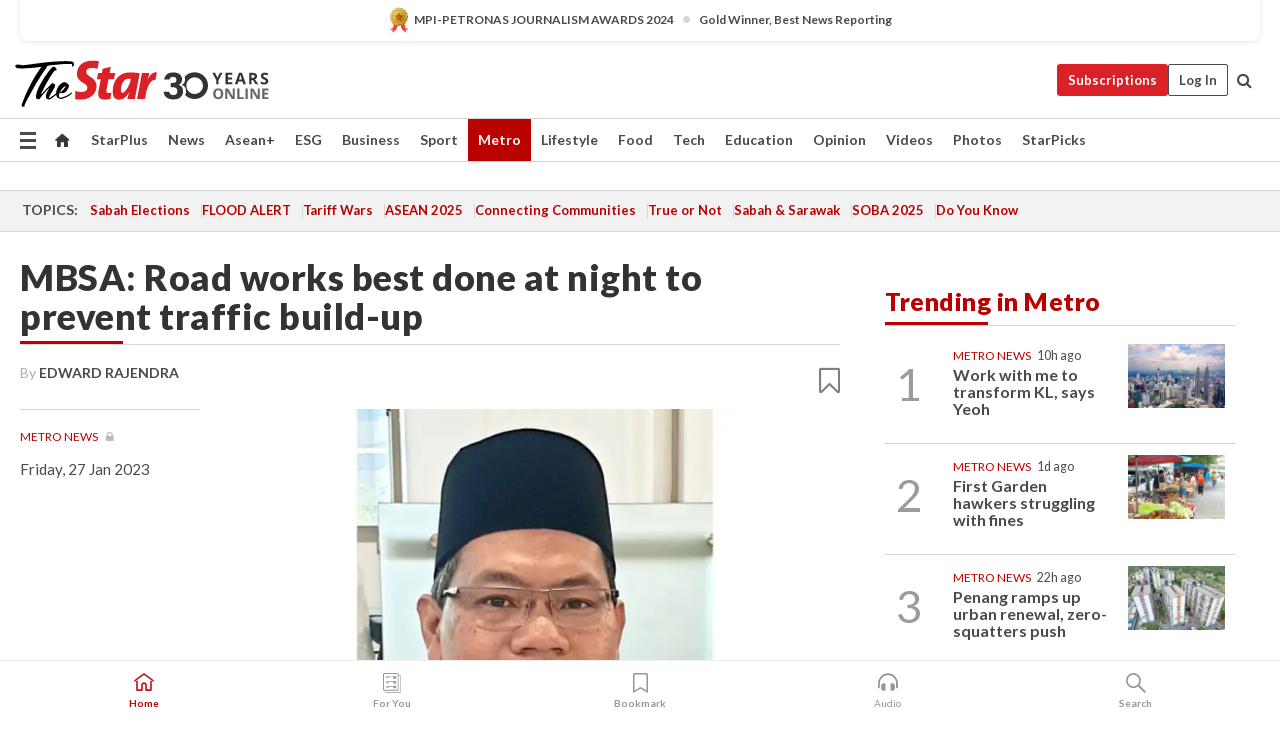

--- FILE ---
content_type: text/html; charset=UTF-8
request_url: https://www.thestar.com.my/metro/metro-news/2023/01/27/mbsa-road-works-best-done-at-night-to-prevent-traffic-build-up
body_size: 67902
content:
<!--default_base.blade.php-->
<!DOCTYPE html>
<html lang="en">
<head>
    	<title>MBSA: Road works best done at night to prevent traffic build-up | The Star</title>
    <link rel="icon" type="image/png" href="https://cdn.thestar.com.my/Themes/img/favicon.ico" />
    

    <!--START: common.blade.php-->
<meta http-equiv="Content-Type" content="text/html;charset=utf-8"/>
<meta name="ROBOTS" content="index,follow,max-image-preview:large"/>
<meta name="viewport" content="width=device-width, initial-scale=1, minimum-scale=1" />
<meta name="at:customer_id" content="">
<meta name="at:subscription_status" content="Inactive">
<!--END: common.blade.php-->
    
                <!--StandardLayout.additionalGlobalHeadHTML-->


<script type="application/ld+json">
{
"@context": "http://schema.org",
"@type": "NewsArticle",
"headline": "MBSA: Road works best done at night to prevent traffic build-up",
"articleSection": "Metro",
"creator": ["EDWARD RAJENDRA"],
"thumbnailUrl": "https://apicms.thestar.com.my/uploads/images/2023/01/27/1917418.jpg",
"dateCreated": "2023-01-26T16:00:00.000Z", 
"url": "https://www.thestar.com.my/metro/metro-news/2023/01/27/mbsa-road-works-best-done-at-night-to-prevent-traffic-build-up",
"keywords":["\/Metro\/Metro News" ],
"author": {"@type":"Person","name":"EDWARD RAJENDRA","url":"https:\/\/www.thestar.com.my\/authors?q=EDWARD+RAJENDRA"},
"image": "https://apicms.thestar.com.my/uploads/images/2023/01/27/1917418.jpg",
"datePublished": "2023-01-26T16:00:00.000Z", 
"dateModified": "2023-01-26T23:24:15.000Z"  
}
</script>
<!--START: article.blade.php test-->

    <!-- Android native install app--> 
    <script>     
        if ('serviceWorker' in navigator) { 
          window.addEventListener('load', function() {
            navigator.serviceWorker.register('/theme_metro/js/sw.js').then(function(registration) {
              // Registration was successful
              console.log('ServiceWorker registration successful with scope: ', registration.scope);
            }, function(err) {
              // registration failed :(
              console.log('ServiceWorker registration failed: ', err);
            });
          });
        }
    </script>
    
    <link rel="manifest" href="/theme_metro/js/manifest.json">
	
	<meta property="fb:app_id" content="121120175250633" />
	<meta property="og:url" content="https://www.thestar.com.my/metro/metro-news/2023/01/27/mbsa-road-works-best-done-at-night-to-prevent-traffic-build-up" />
	<meta property="og:title" content="MBSA: Road works best done at night to prevent traffic build-up" />
	<meta property="og:description" content="THE construction and maintenance of arterial roads in areas under the jurisdiction of Shah Alam City Council (MBSA) will be carried out at night to avoid inconveniencing motorists." />
	<meta property="og:type" content="article" />
	<meta property="og:locale" content="en_GB" />
	<meta property="og:site_name" content="The Star" />
	<meta property="og:image:width" content="600" />
	<meta property="og:image:height" content="315" />
	<meta property="og:image" content="https://apicms.thestar.com.my/uploads/images/2023/01/27/1917418.jpg" />
     
    <div class="stickyy">
    <div id="installContainer" style="display:none" class="installApp">  
        <button id="btnClose" type="button"> &times; </button> 
        <div id="imgBox"> 
            <img src="/theme_metro/images/TSOL640x100.png" alt="The Star" onclick="false">   
        </div>
        <button id="btnAdd" type="button"> View </button>   
    </div> 
    </div>
    <style>       
        
        div.stickyy {     
            background-color: white;  
            position: sticky !important; 
            z-index: 200 !important; 
        }   
        
/*        @media  only screen and (max-width: 767px){  
            a.navbar-brand.brand-mobile {
                padding-top: 3px !important;
                margin-top: 12px !important;
            }
        }    */
            
        #installContainer {    
            background-color: white;   
            position: initial;
            display: inline-block;    
        }    
        
        #imgBox {  
            margin-left: 30px;  
        } 
        
        #btnAdd {  
            border: 1px solid #d6d6d6; 
            padding: 1px 8px;
            text-align: center;
            text-decoration: none;  
            position:absolute; 
            border-radius: 3px; 
            right:10%;
            top:30%;
        } 

        #btnClose {
            position:absolute; 
            background:none;
            border:none;
            margin:0;
            padding:0; 
            left: 3%;
            top: 10%;
            font-size: 32px;
        }
         
    </style>    

    <script>     
        
        if (navigator.userAgent.match(/Android/i)) {  
            
            let deferredPrompt;
            
            window.addEventListener('beforeinstallprompt', (e) => {  
              e.preventDefault(); 
              deferredPrompt = e;   
              //btnAdd.style.display = 'block';  
              document.getElementById("installContainer").classList.remove("installApp");  
              document.getElementById("installContainer").classList.add("showInstall");
              document.getElementById("installContainer").style.display = "inline";   
              jQuery('div.stickyy').attr("style", "top: 0 !important; padding-bottom: 3px !important;");
              jQuery('#navbar-main.affix').attr("style", "top: 55px !important;"); 
              
              var position = jQuery(window).scrollTop(); 
              jQuery(window).scroll(function() {
                  var scroll = jQuery(window).scrollTop();
                  if(jQuery('#installContainer').hasClass('showInstall')){
                        if(scroll > position) {
                             //when scrolling down
                             if(jQuery('#navbar-main').hasClass('affix')){ 
                                 jQuery('div.stickyy').attr("style", "top: 0 !important; padding-bottom: 3px !important;");   
                                 jQuery('#navbar-main.affix').attr("style", "top: 55px !important;"); 
                             }
                         }
                         else {
                             if(jQuery('#navbar-main').hasClass('affix-top')){ 
                                 jQuery('div.stickyy').removeAttr("style", "top: 0 !important;");   
                                 jQuery('#navbar-main').removeAttr("style", "top: 55px !important;"); 
                             }
                         }
                       position = scroll;
                  }
              });
              
            });  
               
            btnAdd.addEventListener('click', (e) => {     
              deferredPrompt.prompt();  
              deferredPrompt.userChoice
                .then((choiceResult) => {
                  if (choiceResult.outcome === 'accepted') {
                    console.log('User accepted the A2HS prompt');
                  } else { 
                    console.log('User dismissed the A2HS prompt');
                  }  
                  deferredPrompt = null;
                });  
                
            }); 
            
            btnClose.addEventListener('click', function(){     
               document.getElementById('installContainer').style.display = 'none';
               document.getElementById("installContainer").classList.remove("showInstall");
               jQuery('#installContainer').addClass('installApp');  
            });    
            
        }
         
    </script>



<meta name="description" content="THE construction and maintenance of arterial roads in areas under the jurisdiction of Shah Alam City Council (MBSA) will be carried out at night to avoid inconveniencing motorists." />
<meta name="keywords" content="NA" />
<meta name="cXenseParse:smg-brandsafety" content=""/>
<meta name="pageType" content="article" />
<meta name="url" content="https://www.thestar.com.my/metro/metro-news/2023/01/27/mbsa-road-works-best-done-at-night-to-prevent-traffic-build-up" />
<meta name="datePublished" content="2023-01-27 00:00:00" />
<meta name="dateModified" content="2023-01-27 07:24:15" />
<meta name="author" content="" />
<meta name="inLanguage" content="en" />
<meta name="cxenseRandom" content="mkie8k437a143vtg6ap4" />
<meta name="page_type" content="Article"/>
<meta name="content_type" content="Article" />
<meta name="content_id" content="1000236" />
<meta name="content_title" content="MBSA: Road works best done at night to prevent traffic build-up" />
<meta name="content_category" content="Metro/Metro News" />
<meta name="content_category_alt" content="Metro/Central Region" />
<meta name="cXenseParse:taxonomy" content="metro/metro-news" />
<meta name="cXenseParse:taxonomy" content="metro/central-region" />
<meta name="content_author" content="NA" />
<meta name="content_sp" content="NA" />
<meta name="content_byline" content="EDWARD RAJENDRAedward@thestar.com.my" />
<meta name="content_agency" content="NA" />
<meta name="content_language" content="English" />
<meta name="content_date" content="2023-01-27" />
<meta name="content_tags" content="NA" />
<meta name="content_tier" content="Metered" />
<meta name="content_length" content="Short" />
<meta name="content_exclusive" content="false" />
<meta name="parsely-metadata" content="{&quot;guid&quot;: &quot;1000236&quot;, &quot;byline&quot;: &quot;EDWARD RAJENDRAedward@thestar.com.my&quot;, &quot;summary&quot;: &quot;THE construction and maintenance of arterial roads in areas under the jurisdiction of Shah Alam City Council (MBSA) will be carried out at night to avoid inconveniencing motorists.&quot;, &quot;image_url&quot; :&quot;https://apicms.thestar.com.my/uploads/images/2023/01/27/1917418.jpg&quot;,&quot;contain_video&quot;: false,&quot;is_premium&quot;: false,&quot;is_print&quot;: true,&quot;access_type&quot;: &quot;metered&quot; ,&quot;kicker_name&quot;: &quot;Metro News&quot;,&quot;kicker_url&quot;: &quot;/metro/metro-news/&quot; } " />
<meta name="thumbnailUrl" content="https://apicms.thestar.com.my/uploads/images/2023/01/27/1917418.jpg" />
<meta property="cXenseParse:author" content="EDWARD RAJENDRAedward@thestar.com.my" />
<meta name="cXenseParse:pageclass" content="article" />
<meta name="cXenseParse:smg-accesstype" content="metered" />
<meta name="cXenseParse:recs:publishtime" content="2023-01-27T00:00:00+0800" />
<meta property="article:modified_time" content="2023-01-27T07:24:15+0800" />
<meta name="cXenseParse:articleid" content="1000236" />
<meta name="cXenseParse:smg-contenttype" content="Article" />
 
<meta name="cXenseParse:kicker_name" content="Metro News" />
<meta name="cXenseParse:kicker_url" content="/metro/metro-news/" />
<meta name="cXenseParse:is_print" content="true" />
<meta name="cXenseParse:is_exclusive" content="false" />
<meta property="article:published_time" content="2023-01-27T00:00:00.000Z" />
<meta property="article:modified_time" content="2023-01-27T07:24:15.000Z"/>
<meta property="article:author" content="" />
<meta property="article:section" content="Metro" />
<meta name="twitter:card" content="summary_large_image" />
<meta name="twitter:title" content="MBSA: Road works best done at night to prevent traffic build-up" />
<meta name="twitter:description" content="THE construction and maintenance of arterial roads in areas under the jurisdiction of Shah Alam City Council (MBSA) will be carried out at night to avoid inconveniencing motorists." />
<meta name="twitter:image" content="https://apicms.thestar.com.my/uploads/images/2023/01/27/1917418.jpg" />
<meta itemprop="identifier" content="3509813" />
<meta itemprop="headline" content="MBSA: Road works best done at night to prevent traffic build-up" />
<meta itemprop="pageType" content="article" />
<meta itemprop="articleSection" content="Metro" />
<meta itemprop="datePublished" content="2023-01-27 00:00:00" />
<meta itemprop="dateModified" content="2023-01-27 07:24:15" />
<meta itemprop="image" content="https://apicms.thestar.com.my/uploads/images/2023/01/27/1917418.jpg" />
<meta name="article_section_name" content="Metro" />
<meta name="content_sentiment" content="NA" />
<meta name="content_sentiment_magnitude" content="NA" />
<meta name="content_classification_main" content="NA" />
<meta name="content_classification_main_alt" content="NA" />
<meta name="content_classification" content="NA" />
<meta name="content_classification_alt" content="NA" />
<meta name="content_keyword_suggestion" content="NA" />
<link href="https://www.thestar.com.my/metro/metro-news/2023/01/27/mbsa-road-works-best-done-at-night-to-prevent-traffic-build-up" rel="canonical" >


    <input type="hidden" value="zpUCnlfMoMTRuuXU0BZ/3B1i1fRWYPFoa0xiEPiLwRXHx0V1anYHN1CwGMJTWuZCNgmFLMGWMZJxHH9ysR5l6g+UB5mzcup9XIm676YSbyoUe7Mj5H7c4kI4UQl98TLtoMcJagKBFhuXQeUoSVlLuQ==" id="hecs">
<!--END: article.blade.php-->            
    <!-- CSRF Token -->
    <meta name="csrf-token" content="4IcOYTFtn7s25VRMe7lwiKyGbcsrEaZ7DHWPAZg7">
    <!-- Global Header scripts -->    
     
            
    <!-- Start Header Script -->
<!-- Anti-flicker snippet (recommended) 
<style>.async-hide { opacity: 0 !important} </style>
<script>(function(a,s,y,n,c,h,i,d,e){s.className+=' '+y;h.start=1*new Date;
h.end=i=function(){s.className=s.className.replace(RegExp(' ?'+y),'')};
(a[n]=a[n]||[]).hide=h;setTimeout(function(){i();h.end=null},c);h.timeout=c;
})(window,document.documentElement,'async-hide','dataLayer',4000,
{'GTM-PVM4TH':true});</script> -->
<meta name="apple-itunes-app" content="app-id=428184176">
<link rel="stylesheet" type="text/css" href="https://cdn.thestar.com.my/Themes/css/bootstrap.min.css" />
<link rel="stylesheet" type="text/css" href="https://fonts.googleapis.com/css?family=Lato:300,300i,400,400i,700,700i,900,900i&display=swap" />
<link href="https://fonts.googleapis.com/icon?family=Material+Icons+Round" rel="stylesheet">
<link href="https://fonts.googleapis.com/icon?family=Material+Icons" rel="stylesheet">
<link rel="stylesheet" type="text/css" href="https://cdn.thestar.com.my/Themes/css/tsol2019_pw.min.css?v=20251201" />
<link rel="stylesheet" type="text/css" href="https://cdn.thestar.com.my/Themes/css/story2017.min.css?v=20250324" />
<link rel="stylesheet" type="text/css" href="https://cdn.thestar.com.my/Themes/css/info.min.css" />
<link rel="stylesheet" type="text/css" href="https://cdn.thestar.com.my/Themes/css/bookmark.min.css?v=20201123" />
<link rel="stylesheet" type="text/css" href="https://cdn.thestar.com.my/Themes/css/main.css?v=202501014" />
<link rel="stylesheet" type="text/css" href="https://cdn.thestar.com.my/Themes/css/promo.min.css">
<link rel="stylesheet" type="text/css" media="only screen and (max-width:767px)" href="https://cdn.thestar.com.my/Themes/css/responsive.min.css">
<link rel="stylesheet" type="text/css" href="https://cdn.thestar.com.my/Themes/css/stock.search.min.css" />
<link rel="stylesheet" type="text/css" href="https://cdn.thestar.com.my/Themes/css/font-awesome.min.css" />
<link rel="stylesheet" type="text/css" href="https://cdn.thestar.com.my/GlobalBar/css/global-bar.min.css"/>
<link rel="stylesheet" type="text/css" href="https://cdn.thestar.com.my/Components/Audio/audio.min.css">
<link rel="stylesheet" type="text/css" href="https://cdn.thestar.com.my/Themes/css/owl.carousel.min.css"/>
<link rel="stylesheet" type="text/css" href="https://cdn.thestar.com.my/Themes/css/style.min.css?v=202512031"/>
<link rel="stylesheet" type="text/css" href="https://cdn.thestar.com.my/Themes/css/header-menu.min.css?v=20250428"/>
<link rel="stylesheet" type="text/css" href="https://cdn.thestar.com.my/Themes/css/30-year-anniversary.min.css?v=20250626"/>

<!-- hide globalbar for tablet -->
<style>@media screen and (min-width: 768px) and (max-width: 1024px){
#thestar-global-bar { display: none; }
body { padding-top: 0 !important; }
#navbar-main.affix { top: 0 !important; }
}</style>
<style>
.sassize{--breakpoint:desktop}@media all and (max-width:991px){.sassize{--breakpoint:tablet}}@media all and (max-width:767px){.sassize{--breakpoint:mobile}}
img[src$="default.gif"] { display: none;}
img[src^="https://content.thestar.com.my/smg/settag/name=lotame/tags="] {display:none;}
.masthead {
  background: url(https://cdn.thestar.com.my/Widgets/Masthead/2025/Christmas.png) no-repeat -5px -3px transparent;
}
.masthead-2 {
    position: absolute;
    width: 250px;
    left: 41%;
    right: 41%;
    top: 12px;
}
.anniv-special{
	display:none;
}
@media only screen and (max-width: 991px) {	
    /*50 years special*/
    .anniv-special{
	display:block;
	margin:0 auto;
	text-align:center;
    }
   .anniv-special img{
        height: auto;
        width: 200px;
        margin-top: 12px;
        margin-bottom: 12px;
    }
}
</style>
<!--<script type="text/javascript" async src="https://experience-ap.piano.io/xbuilder/experience/load?aid=Gr82HQx5pj"></script>-->
<script src="//ajax.googleapis.com/ajax/libs/jquery/3.6.0/jquery.min.js"></script>
<!-- HTML5 Shim and Respond.js IE8 support of HTML5 elements and media queries -->
<!-- WARNING: Respond.js doesn't work if you view the page via file:// -->
<!--[if lt IE 9]>
<script src="https://oss.maxcdn.com/libs/html5shiv/3.7.0/html5shiv.js"></script>
<script src="https://oss.maxcdn.com/libs/respond.js/1.4.2/respond.min.js"></script>
<![endif]-->
<script src="https://cdnjs.cloudflare.com/ajax/libs/URI.js/1.18.10/URI.min.js"></script>
<script src="https://cdnjs.cloudflare.com/ajax/libs/moment.js/2.18.1/moment.min.js"></script>
<script src="https://cdnjs.cloudflare.com/ajax/libs/postscribe/2.0.8/postscribe.min.js"></script>
<script src="https://cdn.thestar.com.my/Themes/js/js.cookie.min.js"></script>
<script src="https://cdn.thestar.com.my/Themes/js/jquery.dotdotdot.min.js"></script>
<script src="https://cdn.jsdelivr.net/npm/vue@2.5.12/dist/vue.min.js"></script>
<script src="https://cdnjs.cloudflare.com/ajax/libs/axios/0.19.0/axios.min.js"></script>
<script src="https://cdn.thestar.com.my/Themes/js/Main.min.js"></script>
<script src="https://cdn.thestar.com.my/Themes/js/widget_mixin.min.js"></script>
<script>var my_jquery = jQuery;</script>
<script>jQuery = my_jquery;</script>
<script src="https://cdn.thestar.com.my/Themes/js/slick.min.js" ></script>
<script type="text/javascript" src="https://cdn.thestar.com.my/Themes/js/jquery.unveil.min.js" defer></script>
<script>

			
var KICKER_FREE_MARKUP='<span class="labels labels--free" data-toggle="tooltip" title="" data-original-title="This is a Free article"><i class="fa fa-unlock"></i></span>'
var KICKER_PREMIUM_MARKUP='<span class="biz-icon" data-toggle="tooltip" title="" id="sbp-tip" data-original-title="Premium">Premium</span>';
var KICKER_LOCK_MARKUP='<span class="biz-icon" data-toggle="tooltip" title="" id="sbp-tip" data-original-title="To unlock the article, click on the headline and log in with your StarBiz Premium account or select a membership to join." aria-describedby="tooltip489695">StarBiz Premium</span>';
var KICKER_UNLOCK_MARKUP='<span class="biz-icon"><i class="fa fa-unlock"></i></span>';
var KICKER_LOCK_MARKUP_V2='<span class="labels labels--gray" data-toggle="tooltip" title="" data-original-title="This is a locked article"><i class="fa fa-lock"></i></span>';
</script>
<!-- Cx FB user linking script begin -->
<script type="text/javascript">
  
    function checkFBLogin() {
     if (window.FB && typeof FB.getLoginStatus === 'function') {
 
        FB.getLoginStatus(function(response) {
          if (response.status === 'connected') {
            // Read the FaceBook user ID
            var fbUserId = response.authResponse.userID;
            
          } else {
            setTimeout(checkFBLogin, 1000);
          }
        });
 
      } else {
        setTimeout(checkFBLogin, 1000);
      }
    }
    checkFBLogin();
</script>
<!-- Cx FB user linking script end -->
<script src="https://cdn.thestar.com.my/Themes/js/owl.carousel.min.js"></script>
<script src="https://cdn.thestar.com.my/Themes/js/parsely-onload.min.js"></script>
<script src="https://cdn.thestar.com.my/Themes/js/mediatag.min.js"></script>
<script src="https://cdn.thestar.com.my/Themes/js/mediatagv3.js"></script>
<script src="https://cdn.thestar.com.my/Themes/js/mediahelper.min.js?v=2021002"></script>
<link rel="apple-touch-icon" sizes="57x57" href="https://cdn.thestar.com.my/Themes/img/touch-icon-precomposed.png">
<link rel="apple-touch-icon" sizes="114x114" href="https://cdn.thestar.com.my/Themes/img/touch-icon-iphone.png">
<link rel="apple-touch-icon" sizes="120x120" href="https://cdn.thestar.com.my/Themes/img/touch-icon-120x120.png">
<link rel="apple-touch-icon" sizes="152x152" href="https://cdn.thestar.com.my/Themes/img/touch-icon-ipad.png">
<link rel="apple-touch-icon" sizes="167x167" href="https://cdn.thestar.com.my/Themes/img/touch-icon-iphone-retina.png">
<link rel="apple-touch-icon" sizes="180x180" href="https://cdn.thestar.com.my/Themes/img/touch-icon-ipad-retina.png">
<link rel="apple-touch-icon" sizes="192x192" href="https://cdn.thestar.com.my/Themes/img/touch-icon-192x192.png">
<link rel="stylesheet" type="text/css" href="https://cdn.thestar.com.my/Themes/css/widgettop.min.css" />
<script src="https://cdn.thestar.com.my/Themes/js/widgettop.min.js"></script>
<!--<script type="text/javascript" src="//s7.addthis.com/js/300/addthis_widget.js#pubid=ra-5dfaeb0face4ad17"></script>-->

<!-- Start Deco masthead -->
<script type="text/javascript">
jQuery(document).ready(function(){
var checkDeco = new Date();
var decoStart = new Date("December 8, 2025 00:00:00");
var decoEnd = new Date("December 31, 2025 23:59:59");
if (checkDeco.getTime() > decoStart.getTime() && checkDeco.getTime() < decoEnd.getTime()){
//This is for regular festival masthead
$("#page-header > div >div").attr("class", "container masthead");

}
});
</script>
<!-- End Deco masthead -->
<script>var rmad = false;</script>

<!-- Sharethis-->
<script type='text/javascript' src='https://platform-api.sharethis.com/js/sharethis.js#property=6475dc6e8b790100199499d6&product=sop' async='async'></script>
<link rel="stylesheet" type="text/css" href="https://cdn.thestar.com.my/Themes/css/sharethis.min.css" />

<link rel="stylesheet" type="text/css" href="https://cdn.thestar.com.my/Themes/css/mustwatch.css" />

<!-- Clarity 20241121-->
<script type="text/javascript">
    (function(c,l,a,r,i,t,y){
        c[a]=c[a]||function(){(c[a].q=c[a].q||[]).push(arguments)};
        t=l.createElement(r);t.async=1;t.src="https://www.clarity.ms/tag/"+i;
        y=l.getElementsByTagName(r)[0];y.parentNode.insertBefore(t,y);
    })(window, document, "clarity", "script", "o0x36t4cob");
</script>

<!-- End Header Script -->            <!-- theme includes js_extra.blade.php -->
<script type="text/javascript">
var viewid = Math.round(Math.random() * 100000000000);
function sasiajserver(size,position){
var SAS = JSON.parse(jQuery('meta[name=SAS]').attr("content"));
var rdm2 = Math.round(Math.random() * 100000000000);
return "https://content.thestar.com.my/smg/jserver/viewid=" + viewid +
    "/random=" + rdm2 +
    "/network=SMG/site=TSOL" +
    "/area=" + SAS.area + 
    "/pagetype=" + SAS.pagetype + 
    "/platform=" + sascalcsize() + 
    "/size=" + size +
    "/position=" + position;
}
function sascalcsize(){var b=window.getComputedStyle(document.querySelector(".sassize"));var a=b.getPropertyValue("--breakpoint");return a};
</script>
<!-- Admiral --> 
<script>
             if (typeof pageType !== "undefined")
         {
         if(pageType == "article"){
                var daxsubscriber = false;
          }
       }
        
</script>
<!-- End Admiral -->
<script>
// show or hide login button
var rmad = false;
var isLogin = false;

tkValid = 0;
// 3 = active , subscriber, has ads free
if (tkValid > 0) {
    isLogin = true;
} 
if (tkValid == "3") {
    rmad = true;
}

jQuery(document).ready(function() {
if (tkValid > 0) {
    jQuery('.btn_login').hide();
    jQuery('.login_menu').show();
    jQuery('.m-login-menu').show();
    jQuery('.m-login-button').attr("style", "display: none !important"); // Override css
} else {
    jQuery('.btn_login').show();
    jQuery('.login_menu').hide();
    jQuery('.m-login-button').show();
    jQuery('.m-login-menu').hide();
}
});
</script>
<!-- PPID --> 
<script type="text/javascript">  
    // client id value will be = encrypted(userid)
    // else client id = encrypted GA ID
    var client_id = "cd91e4b8cc71fc46c35e4608358cc1df5faf72f4";
    var re = new RegExp("^([0-9a-zA-Z]{32,150})$|^([0-9a-fA-F]{8}-[0-9a-fA-F]{4}-[0-9a-fA-F]{4}-[0-9a-fA-F]{4}-[0-9a-fA-F]{12})$");
    var userID = "UA-167768859-1" ;
	
			client_id = "cd91e4b8cc71fc46c35e4608358cc1df5faf72f4";
	
    console.log('client_id: '+client_id);
</script>
<!-- End PPID -->

<!-- CDP Web Insight script -->
<script type = "text/javascript" >
   var _portalId = "564891087";
   var _propId = "564997745";

   var _ATM_TRACKING_ASSOCIATE_UTM = 0 ;
   var _CDP_GA_ACCOUNT_TRACKING_ID = "UA-828580-1";

   var _cdp365Analytics = {
      default_event: 0,
      first_party_domain: ".thestar.com.my",
      dims: {
         users: {
            origin_source: "The Star Online"
         }
      }
   };
(function() {
    var w = window;
    if (w.web_event) return;
    var a = window.web_event = function() {
        a.queue.push(arguments);
    }
    a.propId = _propId;
    a.track = a;
    a.queue = [];
    var e = document.createElement("script");
    e.type = "text/javascript", e.async = !0, e.src = "//st-a.cdp.asia/insight.js";
    var t = document.getElementsByTagName("script")[0];
    t.parentNode.insertBefore(e, t)
})(); </script>
<!-- End of CDP Web Insight script -->

<!-- Chartbeat --> 
<script async src="//static.chartbeat.com/js/chartbeat_mab.js"></script>
<script>
    var chbpage_type = jQuery('meta[name=page_type]').attr("content");
    var chbcontentauthor = jQuery('meta[name=content_byline]').attr("content");
    var contentcat = jQuery('meta[name=content_category]').attr("content");
    var contentaltcat = jQuery('meta[name=content_category_alt]').attr("content");
    var chbpagecat = jQuery('meta[name=page_category]').attr("content");
	var chburl = jQuery("meta[property='og:url']").attr("content");
    var chbaltcats;
    var chballcats = '';
    var chbuser_status = 'anon';

    if (typeof chbpage_type !== "undefined") {

    if (chbpage_type.toLowerCase() == "article" || chbpage_type.toLowerCase() == "category" || chbpage_type.toLowerCase() == "photo listing" ||  chbpage_type.toLowerCase() == "photo gallery") {

        if (typeof chbcontentauthor !== "undefined") {
            if (chbcontentauthor === 'NA') {
                chbcontentauthor = '';
            }
            //else if (chbcontentauthor.indexOf('By') > -1) {
            //chbcontentauthor = chbcontentauthor.replace('By', '');
            //chbcontentauthor = chbcontentauthor.trim();
            //}
            //else if (chbcontentauthor.indexOf('by') > -1) {
            //chbcontentauthor = chbcontentauthor.replace('by', '');
            //chbcontentauthor = chbcontentauthor.trim();
            //}
        } else {
            chbcontentauthor = '';
        }

        if (typeof chbpagecat !== "undefined") {            
            if (chbpagecat === 'NA') {
                chbpagecat = '';
            }

            if (chbpagecat.toLowerCase() === 'starpicks') {
                chbpagecat = 'StarPicks';
            }

            if (chbpagecat.toLowerCase() === 'starplus') {
                chbpagecat = 'StarPlus';
            }

            if (chbpagecat.toLowerCase() === 'aseanplus') {
                chbpagecat = 'AseanPlus';
            }
			
        } else {
            chbpagecat = '';
        }

        if (typeof contentcat !== "undefined") {
            contentcat = cleanContentCategories(contentcat);
            contentcat = contentcat.split('/').join(','); 
        }else{
            contentcat = '';
        }
        if (typeof contentaltcat !== "undefined") {
            contentaltcat = cleanContentCategories(contentaltcat);
            contentaltcat = contentaltcat.split('/').join(','); 
        }else{
            contentaltcat = '';
        }

        if (chbpage_type.toLowerCase() == "category") {
            chballcats = chbpagecat;
        } else if (chbpage_type.toLowerCase() == "photo listing" || chbpage_type.toLowerCase() == "photo gallery") {
            chballcats = 'Photos';
        } else {
            if (contentaltcat !== '') {
                chballcats = contentcat + ',' + contentaltcat; 
            } else {
                chballcats = contentcat;
            }
            
            var customname = ""; 
            var columnName = ""; 
            if( columnName != '' ){
                if( chballcats.toLowerCase().includes("lifestyle,viewpoints"))
                    chballcats = chballcats.replace(/lifestyle,viewpoints/gi, "Lifestyle,Viewpoints," + columnName);
                else if (chballcats.toLowerCase().includes("opinion,columnists"))
                    chballcats = chballcats.replace(/opinion,columnists/gi, "Opinion,Columnists," + columnName);
                else if (chballcats.toLowerCase().includes("sport,say what"))
                    chballcats = chballcats.replace(/sport,say what/gi, "Sport,Say What," + columnName);
                else if (chballcats.toLowerCase().includes("business,insight"))
                    chballcats = chballcats.replace(/business,insight/gi, "Business,Insight," + columnName);
                else if (chballcats.toLowerCase().includes("food,food for thought"))    
                    chballcats = chballcats.replace(/food,food for thought/gi, "Food,Food For Thought," + columnName);
                else if (chballcats.toLowerCase().includes("metro,views"))    
                    chballcats = chballcats.replace(/metro,views/gi, "Metro,Views," + columnName);
                else if (chballcats.toLowerCase().includes("tech,tech thoughts"))    
                    chballcats = chballcats.replace(/tech,tech thoughts/gi, "Tech,Tech Thoughts," + columnName);
            }
        }
    } else if (chbpage_type.toLowerCase() == "subcategory") {
        var pageCat = jQuery('meta[name=page_category]').attr("content");
		var customname = ""; 

                    chballcats = pageCat.split('/').join(',').replace("And", "&").replace("#", "");
                    chbcontentauthor = '';
			
    } else if (chbpage_type.toLowerCase() == "tag") {
        var pageCat = jQuery('meta[name=page_tag]').attr("content");
        chballcats = pageCat;
        chbcontentauthor = '';
    } else {
        chbcontentauthor = '';
        chballcats = '';
    }
} else {
    chbcontentauthor = '';
    chballcats = '';
}
	 
	if (chbcontentauthor != '')
    {
        chbcontentauthor = chbcontentauthor.replace(/\b and \b/i, ",");
        chbcontentauthor = chbcontentauthor.replace(/[^@\s]*@[^@\s]*\.[^@\s]*/, "");
        chbcontentauthor = chbcontentauthor.replace(/([^\v]+) \bBy\b | *\bBy\b/i, "");
		chbcontentauthor = chbcontentauthor.replace(/\s*,\s*/g, ",");
        chbcontentauthor = chbcontentauthor.trim();
    }

    chballcats = cleanContentCategories(chballcats);
	
     
        if (isLogin==true) {
            chbuser_status = 'lgdin';
        }else{
            chbuser_status = 'anon';
        } 
    
    function cleanContentCategories(content){
        //all page_types
        content = content.replace(/starpicks/gi, 'StarPicks');
        content = content.replace(/starplus/gi, 'StarPlus');
        content = content.replace(/aseanplus/gi, 'AseanPlus');
        content = content.replace(/&#039;/gi, "'");
        //article page_types
        content = content.replace(/lifestyle\/entertainment/gi, 'Lifestyle,Entertainment & Style,Entertainment');
        content = content.replace(/lifestyle\/style/gi,         'Lifestyle,Entertainment & Style,Style');
        content = content.replace(/lifestyle\/people/gi,        'Lifestyle,People & Living,People');
        content = content.replace(/lifestyle\/living/gi,        'Lifestyle,People & Living,Living');
        content = content.replace(/lifestyle\/travel/gi,        'Lifestyle,Travel & Culture,Travel');
        content = content.replace(/lifestyle\/culture/gi,       'Lifestyle,Travel & Culture,Culture');
        content = content.replace(/lifestyle\/health/gi,        'Lifestyle,Health & Family,Health');
        content = content.replace(/lifestyle\/family/gi,        'Lifestyle,Health & Family,Family');
        content = content.replace(/sport\/others/gi, 'Sport/Other Sports');
        //subcategory page_types
        if(!content.includes('Other Sports')){
            content = content.replace(/Other Sport/gi, 'Other Sports');
        }

        var result = content;
        result = removeLastChar(result, ',');
        return result;
    }

    function removeLastChar(str,charStr){
        var lastChar = str[str.length -1];
        if(lastChar == charStr){
            str = str.slice(0, -1);
        }
        return str;
    }
	 
	 (function() {
                /** CONFIGURATION START **/
                var _sf_async_config = window._sf_async_config = (window._sf_async_config || {});
                _sf_async_config.uid = 66903;
                _sf_async_config.domain = 'thestar.com.my';
                _sf_async_config.flickerControl = false;
                /*_sf_async_config.useCanonical = true;
                _sf_async_config.useCanonicalDomain = true;*/
				_sf_async_config.path = chburl;
                _sf_async_config.sections = chballcats;
                _sf_async_config.authors = chbcontentauthor;
				_sf_async_config.articleBlockSelector = 'div.in-sec-story,div.focus-story,div.list-listing';

                var _cbq = window._cbq = (window._cbq || []);
                _cbq.push(['_acct', chbuser_status]);

                /** CONFIGURATION END **/
                function loadChartbeat() {
                    var e = document.createElement('script');
                    var n = document.getElementsByTagName('script')[0];
                    e.type = 'text/javascript';
                    e.async = true;
                    e.src = '//static.chartbeat.com/js/chartbeat.js';
                    n.parentNode.insertBefore(e, n);
                }
                loadChartbeat();
        })();
</script>
<!-- End Chartbeat -->        <!-- resources common css_includes.blade.php -->        
    <!-- theme includes css_includes.blade.php -->            <!-- Widget CSS links -->
        <link type="text/css" rel="stylesheet" href="/theme_metro/widgets/article-details/article-details.css"/>
        <!-- Page Header scripts -->
<link href="https://cdn.thestar.com.my/Themes/css/print_v2.css" rel="stylesheet" type="text/css">
<!--<script async src="https://securepubads.g.doubleclick.net/tag/js/gpt.js"></script>
<script async src='//cdn.thestar.com.my/Themes/js/prebid.js'></script>-->
<script async src="https://platform.twitter.com/widgets.js" charset="utf-8"></script>
<script>
if (!rmad) {
  var sectionName = $('meta[name=article_section_name]').attr("content");
  document.write('<scr');
  document.write('ipt src="https://cdn.thestar.com.my/Themes/js/gpt/' + sectionName + 'Story.js?v=20251016_1">');
  document.write("</scr");
  document.write("ipt>");
}

</script>
<script type="text/javascript" src="https://cdn.thestar.com.my/Themes/js/story.min.js?v=20250922" defer></script>
<script type="text/javascript" src="/theme_metro/js/trendingParsely.js"></script>

<!-- Start of Survicate (www.survicate.com) code -->
<script type="text/javascript">
  //(function (w) {
    //var s = document.createElement('script');
    //s.src = '//survey.survicate.com/workspaces/40636b6a623c41a574580c19efa630b6/web_surveys.js';
    //s.async = true;
    //var e = document.getElementsByTagName('script')[0];
    //e.parentNode.insertBefore(s, e);
  //})(window);
</script>
<!-- End of Survicate code -->
<style>.video-container{margin-top:10px;}</style>
<!--<script async src="https://cdn.thestar.com.my/Themes/js/uraapi.min.js"></script>-->

    <script>
        window.Laravel = {"csrfToken":"4IcOYTFtn7s25VRMe7lwiKyGbcsrEaZ7DHWPAZg7"}
        var IMAGE_URL = 'https://apicms.thestar.com.my/';
    </script> 
    
</head>

    <body>
        <div class='sassize'></div>
    <!-- Main THEME Content -->
    <!-- page content -->
        <div class="widgettop" id="widgettop" style="display:none;">        
    <div class="flex-container ">
        <div class="firinfo"></div>
        <div class="close">   
            <img id="closeButton" src="https://cdn.thestar.com.my/Themes/img/close.png">
        </div>
    </div>
</div>    <!-- HEADER OF THEME -->
<div id="award-container" class="container" style="display: none;"></div>
<script>
    // hide award container if on /awards page
    if (window.location.pathname === '/awards' || window.location.pathname === '/awards/') {
        document.getElementById('award-container').style.display = 'none';
    } else {
        fetch('https://cdn.thestar.com.my/Components/AwardHighlight/award-highlight.txt' + "?v=" + Date.now())
        .then(response => response.text())
        .then(html => {
            const awardContainer = document.getElementById('award-container');
            awardContainer.innerHTML = html;
            const scripts = awardContainer.getElementsByTagName('script');
            for (let script of scripts) {
            eval(script.innerHTML);
            }
            // Wait for async script to set image src, then wait for image to load
            const checkImage = () => {
                const img = awardContainer.querySelector('.award-icon');
                if (img && img.src && img.src !== window.location.href) {
                    if (img.complete) {
                        awardContainer.style.display = '';
                    } else {
                        img.onload = () => awardContainer.style.display = '';
                        img.onerror = () => awardContainer.style.display = 'none';
                    }
                } else {
                    setTimeout(checkImage, 50);
                }
            };
            checkImage();
        })
        .catch(error => console.error('Error loading award:', error));
    }
</script>

<!-- header_menu -->
<header id="page-header">
    <div class="branding">
        <div class="container">
            <a class="navbar-brand brand-prime" href="/"
               data-list-type="Header"
               data-content-type="Navigation"
               data-content-title="The Star Online"
               data-content-id="https://www.thestar.com.my">
			    <svg class="icon" width="256" height="50" role="img" aria-label="the star online">
                    <image xlink:href="https://cdn.thestar.com.my/Themes/img/logo-tsol-30yrs.svg" src="https://cdn.thestar.com.my/Themes/img/logo-tsol-30yrs.svg" width="256" height="50" border="0"></image>
                </svg>
                <!--<svg class="icon" width="150" height="50" role="img" aria-label="the star online">
                    <image xlink:href="https://cdn.thestar.com.my/Themes/img/logo-tsol-fullv3.svg" src="https://cdn.thestar.com.my/Themes/img/logo-tsol-logov3.png" width="150" height="50" border="0"></image>
                </svg>-->
            </a>
			<div id="iconDesktop" style="display: none"></div>
            <ul class="nav social-branding right">
<!--                <li>
                    <a href="https://newsstand.thestar.com.my/epaper/" target="_blank" class="epaper"
                       data-list-type="Header"
                       data-content-type="App Download"
                       data-content-title="ePaper"
                       data-content-id="https://newsstand.thestar.com.my/epaper/ ">
                        <i class="icon sprite-icon"></i> The Star ePaper
                    </a>
                </li>-->
                                <li class="dropdown dropdown--subscribe top-bar">
                    <a  class="btn--subscribe"
                        data-list-type="Header"
                        data-content-type="Navigation"
                        data-content-title="Subscription"
                        data-content-id="https://www.thestar.com.my/subscription" href="/subscription">Subscriptions</a>
                </li>
                                                 <li id="btn_login" class="btn-login">
                     <a class="login" href="https://sso.thestar.com.my/?lng=en&amp;channel=1&amp;ru=HNQ8Auw31qgZZU47ZjHUhHKJStkK3H51/pPcFdJ1gQ9cFgPiSalasDvF6DeumuZwF1lydXUPumJj8asV5QsPHYhR4jAmGkXSg4neIVZaobNSBd8pQcZn8sCBZHYlwszr8Ih8qRx6/GQAKPe4d+VSa7N+nHxFb64hCMaDkV3Mss7wgnIo1s2OrPbmKyKarvEUtW96h7ngcB/4OEjBmdXs0zkhb1lAylAgWkt3Hh+CNjuITGo75fKGe6zXcNN04wPoBdvn4YwQP382w7vWaoeF9doYt6ZPc+8ysHGin8xZ70yg/FyO2/AbYnwMNC90665u"
                        data-list-type="Header"
                        data-content-type="Outbound Referral"
                        data-content-title="Log In"
                        data-content-id="https://sso.thestar.com.my/?lng=en&amp;channel=1&amp;ru=HNQ8Auw31qgZZU47ZjHUhHKJStkK3H51/pPcFdJ1gQ9cFgPiSalasDvF6DeumuZwF1lydXUPumJj8asV5QsPHYhR4jAmGkXSg4neIVZaobNSBd8pQcZn8sCBZHYlwszr8Ih8qRx6/GQAKPe4d+VSa7N+nHxFb64hCMaDkV3Mss7wgnIo1s2OrPbmKyKarvEUtW96h7ngcB/4OEjBmdXs0zkhb1lAylAgWkt3Hh+CNjuITGo75fKGe6zXcNN04wPoBdvn4YwQP382w7vWaoeF9doYt6ZPc+8ysHGin8xZ70yg/FyO2/AbYnwMNC90665u">
                        Log In
                     </a>
                 </li>
                                 <li id="login_menu" class="dropdown top-bar" style="display:none;">
                        <a id="hllogin" class="log-in-light"><i class="material-icons-round person">person</i></a>
                        <ul class="dropdown-menu log-in 123">
                                                    <li>
                                <a href="https://login.thestar.com.my/accountinfo/profile.aspx" target="_blank"
                                   data-list-type="Profile Management"
                                   data-content-type="Manage Profile"
                                   data-content-title="https://login.thestar.com.my/accountinfo/profile.aspx">Manage Profile
                                </a>
                            </li>
                            <li>
                                <a href="https://login.thestar.com.my/accountinfo/changepassword.aspx" target="_blank"
                                   data-list-type="Profile Management"
                                   data-content-type="Change Password"
                                   data-content-title="https://login.thestar.com.my/accountinfo/changepassword.aspx">Change Password
                                </a>
                            </li>
                            <li>
                                <a href="https://login.thestar.com.my/accountinfo/sessions.aspx" target="_blank"
                                   data-list-type="Profile Management"
                                   data-content-type="Manage Logins"
                                   data-content-title="https://login.thestar.com.my/accountinfo/sessions.aspx">Manage Logins
                                </a>
                            </li>
                            <li style="border-top:1px solid #d6d6d6">
                                <a href="https://login.thestar.com.my/accountinfo/subscriptioninfo.aspx" target="_blank"
                                   data-list-type="Profile Management"
                                   data-content-type="Manage Subscription"
                                   data-content-title="https://login.thestar.com.my/accountinfo/subscriptioninfo.aspx">Manage Subscription
                                </a>
                            </li>
                            <li>
                                <a href="https://login.thestar.com.my/accountinfo/transhistory.aspx" target="_blank"
                                   data-list-type="Profile Management"
                                   data-content-type="Transaction History"
                                   data-content-title="https://login.thestar.com.my/accountinfo/transhistory.aspx">Transaction History
                                </a>
                            </li>
                            <li>
                                <a href="https://login.thestar.com.my/accountinfo/billing.aspx" target="_blank"
                                   data-list-type="Profile Management"
                                   data-content-type="Manage Billing Info"
                                   data-content-title="https://login.thestar.com.my/accountinfo/billing.aspx">Manage Billing Info
                                </a>
                            </li>
                                                                                    <li style="border-top:1px solid #d6d6d6">
                                <a href="https://www.thestar.com.my/foryou/edit"
                                   data-list-type="Profile Management"
                                   data-content-type="Manage For You"
                                   data-content-title="https://www.thestar.com.my/foryou/edit">Manage For You
                                </a>
                            </li>
                            <li style="border-bottom:1px solid #d6d6d6">
                                <a href="https://www.thestar.com.my/saved-articles"
                                   data-list-type="Profile Management"
                                   data-content-type="Manage Bookmarks"
                                   data-content-title="https://www.thestar.com.my/saved-articles">Manage Bookmarks
                                </a>
                            </li>
                                                                                    <li>
                                <a href="https://www.thestar.com.my/subscribe"
                                   data-list-type="Profile Management"
                                   data-content-type="Package & Pricing"
                                   data-content-title="https://www.thestar.com.my/subscribe">Package & Pricing
                                </a>
                            </li>
                                                        <li>
                                <a href="https://www.thestar.com.my/faqs/"
                                   data-list-type="Profile Management"
                                   data-content-type="FAQs"
                                   data-content-title="https://www.thestar.com.my/faqs/">FAQs
                                </a>
                            </li>
                            <li class="log-out">
                                <a href="#" onclick="logout();"
                                   data-list-type="Profile Management"
                                   data-content-type="Log Out"
                                   data-content-title="https://www.thestar.com.my">Log Out
                                </a>
                            </li>
                        </ul>
                    </li>
                     <li class="hidden-xs hidden-sm">
                            <label for="queryly_toggle" style="cursor: pointer;">
							<div class="top-search">
                               <i class="fa fa-search"></i>
							  </div>
                            </label>
                    </li>
            </ul>
        </div>
    </div>
    <nav id="navbar-main" class="navbar navbar-custom" data-spy="affix" data-offset-top="197">
        <div class="container">
            <div class="navbar-header">
                <button type="button" class="navbar-toggle left" data-toggle="collapse" data-target="#tsolmobar" id="btnmobmega">
                <span class="sr-only">Toggle navigation</span>
                <span class="icon-bar"></span>
                <span class="icon-bar"></span>
                <span class="icon-bar"></span>
                <i class="icon-x fa fa-times"></i>
                </button>
                <a class="navbar-brand brand-mobile left" href="/"
                   data-list-type="Header"
                   data-content-type="Navigation"
                   data-content-title="The Star Online"
                   data-content-id="https://www.thestar.com.my">
				   <svg class="icon logo-default" role="img" aria-label="the star online" height="28" width="148">
                        <image width="148" height="28" border="0" xmlns:xlink="http://www.w3.org/1999/xlink" xlink:href="https://cdn.thestar.com.my/Themes/img/logo-tsol-30yrs.svg" src="https://cdn.thestar.com.my/Themes/img/logo-tsol-30yrs.svg"></image>
                    </svg>
                    <svg class="icon logo-small" role="img" aria-label="the star online" height="28" width="84">
                        <image width="84" height="28" border="0" xmlns:xlink="http://www.w3.org/1999/xlink" xlink:href="https://cdn.thestar.com.my/Themes/img/logo-tsol-fullv3.svg" src="https://cdn.thestar.com.my/Themes/img/logo-tsol-logov3.png"></image>
                    </svg>
                    <!--<svg class="icon" role="img" aria-label="the star online" height="28" width="84">
                        <image width="84" height="28" border="0" xmlns:xlink="http://www.w3.org/1999/xlink" xlink:href="https://cdn.thestar.com.my/Themes/img/logo-tsol-fullv3.svg" src="https://cdn.thestar.com.my/Themes/img/logo-tsol-logov3.png"></image>
                    </svg>-->
                </a>
				 <div id="iconMobile" style="display: none"></div>
            </div>
            <div id="tsolnavbar">
                <ul class="nav navbar-nav navbar-left">
                    <li class="show-sd">
                        <button type="button" class="mega-nav-toggle navbar-toggle collapsed hidden-xs" data-toggle="collapse" data-target="#bs-example-navbar-collapse-1" aria-expanded="false">
                            <span class="sr-only">Toggle navigation</span>
                            <span class="icon-bar"></span>
                            <span class="icon-bar"></span>
                            <span class="icon-bar"></span>
                            <i class="icon-x fa fa-times"></i>
                        </button>
                    </li>
                                                            <li >
                                        <a id="navi-home" class="home-light" target="" onclick="ga('send', 'event' , 'TSOL NAVI' , 'Standard' , '/Home/' ); " href="/"
                       data-list-type="Header"
                       data-content-type="Navigation"
                       data-content-title="Home"
                       data-content-id="https://www.thestar.com.my">
                    <i class="icon sprite-icon"></i>
                    </a>
                                        </li>
                                                            <li class=dropdown>
                                        <a id="navi-starplus" class="starplus" target="" onclick="ga('send', 'event' , 'TSOL NAVI' , 'Standard' , '/StarPlus/' ); " href="/starplus"
                       data-list-type="Header"
                       data-content-type="Navigation"
                       data-content-title="StarPlus"
                       data-content-id="https://www.thestar.com.my/starplus">
                    StarPlus
                    </a>
                                        </li>
                                                            <li class=dropdown>
                                        <a id="navi-news" class="news" target="" onclick="ga('send', 'event' , 'TSOL NAVI' , 'Standard' , '/News/' ); " href="/news"
                       data-list-type="Header"
                       data-content-type="Navigation"
                       data-content-title="News"
                       data-content-id="https://www.thestar.com.my/news">
                    News
                    </a>
                                        </li>
                                                            <li class=dropdown>
                                        <a id="navi-asean+" class="asean+" target="" onclick="ga('send', 'event' , 'TSOL NAVI' , 'Standard' , '/AseanPlus/' ); " href="/aseanplus"
                       data-list-type="Header"
                       data-content-type="Navigation"
                       data-content-title="Asean+"
                       data-content-id="https://www.thestar.com.my/aseanplus">
                    Asean+
                    </a>
                                        </li>
                                                            <li class=dropdown>
                                        <a id="navi-esg" class="esg" target="" onclick="ga('send', 'event' , 'TSOL NAVI' , 'Standard' , '/ESG/' ); " href="/esg"
                       data-list-type="Header"
                       data-content-type="Navigation"
                       data-content-title="ESG"
                       data-content-id="https://www.thestar.com.my/esg">
                    ESG
                    </a>
                                        </li>
                                                            <li class=dropdown>
                                        <a id="navi-business" class="business" target="" onclick="ga('send', 'event' , 'TSOL NAVI' , 'Standard' , '/Business/' ); " href="/business"
                       data-list-type="Header"
                       data-content-type="Navigation"
                       data-content-title="Business"
                       data-content-id="https://www.thestar.com.my/business">
                    Business
                    </a>
                                        </li>
                                                            <li class=dropdown>
                                        <a id="navi-sport" class="sport" target="" onclick="ga('send', 'event' , 'TSOL NAVI' , 'Standard' , '/Sport/' ); " href="/sport"
                       data-list-type="Header"
                       data-content-type="Navigation"
                       data-content-title="Sport"
                       data-content-id="https://www.thestar.com.my/sport">
                    Sport
                    </a>
                                        </li>
                                                            <li class=dropdown>
                                        <a id="navi-metro" class="metro" target="" onclick="ga('send', 'event' , 'TSOL NAVI' , 'Standard' , '/Metro/' ); " href="/metro"
                       data-list-type="Header"
                       data-content-type="Navigation"
                       data-content-title="Metro"
                       data-content-id="https://www.thestar.com.my/metro">
                    Metro
                    </a>
                                        </li>
                                                            <li class=dropdown>
                                        <a id="navi-lifestyle" class="lifestyle" target="" onclick="ga('send', 'event' , 'TSOL NAVI' , 'Standard' , '/Lifestyle/' ); " href="/lifestyle"
                       data-list-type="Header"
                       data-content-type="Navigation"
                       data-content-title="Lifestyle"
                       data-content-id="https://www.thestar.com.my/lifestyle">
                    Lifestyle
                    </a>
                                        </li>
                                                            <li class=dropdown>
                                        <a id="navi-food" class="food" target="" onclick="ga('send', 'event' , 'TSOL NAVI' , 'Standard' , '/Food/' ); " href="/food"
                       data-list-type="Header"
                       data-content-type="Navigation"
                       data-content-title="Food"
                       data-content-id="https://www.thestar.com.my/food">
                    Food
                    </a>
                                        </li>
                                                            <li class=dropdown>
                                        <a id="navi-tech" class="tech" target="" onclick="ga('send', 'event' , 'TSOL NAVI' , 'Standard' , '/Tech/' ); " href="/tech"
                       data-list-type="Header"
                       data-content-type="Navigation"
                       data-content-title="Tech"
                       data-content-id="https://www.thestar.com.my/tech">
                    Tech
                    </a>
                                        </li>
                                                            <li class=dropdown>
                                        <a id="navi-education" class="education" target="" onclick="ga('send', 'event' , 'TSOL NAVI' , 'Standard' , '/Education/' ); " href="/education"
                       data-list-type="Header"
                       data-content-type="Navigation"
                       data-content-title="Education"
                       data-content-id="https://www.thestar.com.my/education">
                    Education
                    </a>
                                        </li>
                                                            <li class=dropdown>
                                        <a id="navi-opinion" class="opinion" target="" onclick="ga('send', 'event' , 'TSOL NAVI' , 'Standard' , '/Opinion/' ); " href="/opinion"
                       data-list-type="Header"
                       data-content-type="Navigation"
                       data-content-title="Opinion"
                       data-content-id="https://www.thestar.com.my/opinion">
                    Opinion
                    </a>
                                        </li>
                                                            <li class=dropdown>
                                        <a id="navi-videos" class="videos" target="_blank" onclick="ga('send', 'event' , 'TSOL NAVI' , 'Standard' , 'https://www.thestartv.com/c/news' ); " href="https://www.thestartv.com/c/news" style=""
                       data-list-type="Header"
                       data-content-type="Outbound Referral"
                       data-content-title="Videos"
                       data-content-id="https://www.thestartv.com/c/news">
                    Videos
                    </a>
                                        </li>
                                                            <li class=dropdown>
                                        <a id="navi-photos" class="photos" target="" onclick="ga('send', 'event' , 'TSOL NAVI' , 'Standard' , '/Photos/' ); " href="/photos"
                       data-list-type="Header"
                       data-content-type="Navigation"
                       data-content-title="Photos"
                       data-content-id="https://www.thestar.com.my/photos">
                    Photos
                    </a>
                                        </li>
                                                            <li class=dropdown>
                                        <a id="navi-starpicks" class="starpicks" target="" onclick="ga('send', 'event' , 'TSOL NAVI' , 'Standard' , '/StarPicks/' ); " href="/starpicks"
                       data-list-type="Header"
                       data-content-type="Navigation"
                       data-content-title="StarPicks"
                       data-content-id="https://www.thestar.com.my/starpicks">
                    StarPicks
                    </a>
                                        </li>
                                    </ul>
            </div>
            <ul class="nav navbar-nav navbar-right">
                                 <li class="hidden-lg dropdown dropdown--subscribe">
                    <a class="btn--subscribe" role="button" data-list-type="Header"
 data-content-type="Navigation"
data-content-title="Subscription"
data-content-id="https://www.thestar.com.my/subscription" href="/subscription">Subscriptions</a>
                </li>
                                <li id="btn_login" class="m-login-button hidden-md hidden-lg" style="display: none;">
                                        <a class="login bttn bttn--log" href="https://sso.thestar.com.my/?lng=en&amp;channel=1&amp;ru=HNQ8Auw31qgZZU47ZjHUhHKJStkK3H51/pPcFdJ1gQ9cFgPiSalasDvF6DeumuZwF1lydXUPumJj8asV5QsPHYhR4jAmGkXSg4neIVZaobNSBd8pQcZn8sCBZHYlwszr8Ih8qRx6/GQAKPe4d+VSa7N+nHxFb64hCMaDkV3Mss7wgnIo1s2OrPbmKyKarvEUtW96h7ngcB/4OEjBmdXs0zkhb1lAylAgWkt3Hh+CNjuITGo75fKGe6zXcNN04wPoBdvn4YwQP382w7vWaoeF9doYt6ZPc+8ysHGin8xZ70yg/FyO2/AbYnwMNC90665u"
                       data-list-type="Header"
                       data-content-type="Outbound Referral"
                       data-content-title="Log In"
                       data-content-id="https://sso.thestar.com.my/?lng=en&amp;channel=1&amp;ru=HNQ8Auw31qgZZU47ZjHUhHKJStkK3H51/pPcFdJ1gQ9cFgPiSalasDvF6DeumuZwF1lydXUPumJj8asV5QsPHYhR4jAmGkXSg4neIVZaobNSBd8pQcZn8sCBZHYlwszr8Ih8qRx6/GQAKPe4d+VSa7N+nHxFb64hCMaDkV3Mss7wgnIo1s2OrPbmKyKarvEUtW96h7ngcB/4OEjBmdXs0zkhb1lAylAgWkt3Hh+CNjuITGo75fKGe6zXcNN04wPoBdvn4YwQP382w7vWaoeF9doYt6ZPc+8ysHGin8xZ70yg/FyO2/AbYnwMNC90665u">Log In
                    </a>
                                    </li>
                <li id="login_menu" class="m-login-menu hidden-md hidden-lg" style="display:none;">
                    <a id="hllogin" class="log-in" onclick="toggleDrop()"><i class="material-icons-round person">person</i></a>
                    <ul class="dropdown-menu log-in" id="loginDrop" style="display: none;">
                                                <li>
                            <a href="https://login.thestar.com.my/accountinfo/profile.aspx" target="_blank"
                               data-list-type="Profile Management"
                               data-content-type="Manage Profile"
                               data-content-title="https://login.thestar.com.my/accountinfo/profile.aspx">Manage Profile
                            </a>
                        </li>
                        <li>
                            <a href="https://login.thestar.com.my/accountinfo/changepassword.aspx" target="_blank"
                               data-list-type="Profile Management"
                               data-content-type="Change Password"
                               data-content-title="https://login.thestar.com.my/accountinfo/changepassword.aspx">Change Password
                            </a>
                        </li>
                        <li>
                            <a href="https://login.thestar.com.my/accountinfo/sessions.aspx" target="_blank"
                               data-list-type="Profile Management"
                               data-content-type="Manage Logins"
                               data-content-title="https://login.thestar.com.my/accountinfo/sessions.aspx">Manage Logins
                            </a>
                        </li>
                        <li style="border-top:1px solid #d6d6d6">
                            <a href="https://login.thestar.com.my/accountinfo/subscriptioninfo.aspx" target="_blank"
                               data-list-type="Profile Management"
                               data-content-type="Manage Subscription"
                               data-content-title="https://login.thestar.com.my/accountinfo/subscriptioninfo.aspx">Manage Subscription
                            </a>
                        </li>
                        <li>
                            <a href="https://login.thestar.com.my/accountinfo/transhistory.aspx" target="_blank"
                               data-list-type="Profile Management"
                               data-content-type="Transaction History"
                               data-content-title="https://login.thestar.com.my/accountinfo/transhistory.aspx">Transaction History
                            </a>
                        </li>
                        <li>
                            <a href="https://login.thestar.com.my/accountinfo/billing.aspx" target="_blank"
                               data-list-type="Profile Management"
                               data-content-type="Manage Billing Info"
                               data-content-title="https://login.thestar.com.my/accountinfo/billing.aspx">Manage Billing Info
                            </a>
                        </li>
                                                                        <li style="border-top:1px solid #d6d6d6">
                            <a href="https://www.thestar.com.my/foryou/edit"
                               data-list-type="Profile Management"
                               data-content-type="Manage For You"
                               data-content-title="https://www.thestar.com.my/foryou/edit">Manage For You
                            </a>
                        </li>
                        <li style="border-bottom:1px solid #d6d6d6">
                            <a href="https://www.thestar.com.my/saved-articles"
                               data-list-type="Profile Management"
                               data-content-type="Manage Bookmarks"
                               data-content-title="https://www.thestar.com.my/saved-articles">Manage Bookmarks
                            </a>
                        </li>
                                                                        <li>
                            <a href="https://www.thestar.com.my/subscribe"
                               data-list-type="Profile Management"
                               data-content-type="Package & Pricing"
                               data-content-title="https://www.thestar.com.my/subscribe">Package & Pricing
                            </a>
                        </li>
                                                <li>
                            <a href="https://www.thestar.com.my/faqs/"
                               data-list-type="Profile Management"
                               data-content-type="FAQs"
                               data-content-title="https://www.thestar.com.my/faqs/">FAQs
                            </a>
                        </li>
                        <li class="log-out">
                            <a href="#" onclick="logout();"
                               data-list-type="Profile Management"
                               data-content-type="Log Out"
                               data-content-title="https://www.thestar.com.my">Log Out
                            </a>
                        </li>
                    </ul>
                </li>
                <li class="hidden-xs hidden-sm" id="navisearch" style="display:none;">
                    
                        <label for="queryly_toggle" style="cursor: pointer;">
						<div class="login-search">
                            <i class="fa fa-search"></i>
						</div>
                        </label>
                </li>
            </ul>
        </div>


		<nav class="header__nav-mega nav nav--mega" style="display:none;">
             <form role="search" method="post" id="searchform2" class="form form--search border-b show--tablet-f">
                                <div class="input-group">
                                    <input type="text" id="qTextBox2" class="form-control" placeholder="What are you looking for?" onkeypress="searchKeyPress(event, 'btnSearch2' ); ">
                                    <div id="qStockCodeHolder">
                                        <input type="hidden" id="qStockCodeVal2" value="">
                                    </div>
                                    <div class="input-group-btn2">
                                        <input class="btn btn-default" style="font-weight: bold; border-radius: 0px;line-height: 21px;font-size:14px;" type="button" id="btnSearch2" value="Search" onclick="jQuery('#qTextBox2').addClass('loadinggif'); post('/search/', { query: document.getElementById('qTextBox2').value}, 'get');ga('send', 'event', 'TSOL NAVI', 'Extra-Panel', 'Search Button'); ">
                                    </div>
                         </div>
             </form>

                <ul class="nav__content">

                     
                                        

                            
                            	<li>
                                <a href="/" class="nav__title" target="_self"
                                   data-list-type="Header Mega Menu"
                                   data-content-type="Navigation"
                                   data-content-title="Home"
                                   data-content-id="https://www.thestar.com.my">Home
                                </a>
                                                                                    </li>
                                        

                                                                                    <li>
                            <a class="nav__title" target=""  href="/starplus"
                               data-list-type="Header Mega Menu"
                               data-content-type="Navigation"
                               data-content-title="StarPlus"
                               data-content-id="https://www.thestar.com.my/starplus">
                                StarPlus
                            </a>
                                                                                                                </li>
                                        

                                                                                    <li>
                            <a class="nav__title" target=""  href="/news"
                               data-list-type="Header Mega Menu"
                               data-content-type="Navigation"
                               data-content-title="News"
                               data-content-id="https://www.thestar.com.my/news">
                                News
                            </a>
                                                                                                                <ul class="nav__lists">
                                                                <li>
                                                                        <a href="/news/latest" target=""
                                       data-list-type="Header Mega Menu"
                                       data-content-type="Navigation"
                                       data-content-title="Latest"
                                       data-content-id="https://www.thestar.com.my/news/latest">Latest
                                    </a>
                                                                    </li>
                                                                <li>
                                                                        <a href="/news/nation" target=""
                                       data-list-type="Header Mega Menu"
                                       data-content-type="Navigation"
                                       data-content-title="Nation"
                                       data-content-id="https://www.thestar.com.my/news/nation">Nation
                                    </a>
                                                                    </li>
                                                                <li>
                                                                        <a href="/news/world" target=""
                                       data-list-type="Header Mega Menu"
                                       data-content-type="Navigation"
                                       data-content-title="World"
                                       data-content-id="https://www.thestar.com.my/news/world">World
                                    </a>
                                                                    </li>
                                                                <li>
                                                                        <a href="/news/environment" target=""
                                       data-list-type="Header Mega Menu"
                                       data-content-type="Navigation"
                                       data-content-title="Environment"
                                       data-content-id="https://www.thestar.com.my/news/environment">Environment
                                    </a>
                                                                    </li>
                                                                <li>
                                                                        <a href="/news/in-other-media" target=""
                                       data-list-type="Header Mega Menu"
                                       data-content-type="Navigation"
                                       data-content-title="In Other Media"
                                       data-content-id="https://www.thestar.com.my/news/in-other-media">In Other Media
                                    </a>
                                                                    </li>
                                                                <li>
                                                                        <a href="/news/true-or-not" target=""
                                       data-list-type="Header Mega Menu"
                                       data-content-type="Navigation"
                                       data-content-title="True or Not"
                                       data-content-id="https://www.thestar.com.my/news/true-or-not">True or Not
                                    </a>
                                                                    </li>
                                                                <li>
                                                                        <a href="/news/focus" target=""
                                       data-list-type="Header Mega Menu"
                                       data-content-type="Navigation"
                                       data-content-title="Focus"
                                       data-content-id="https://www.thestar.com.my/news/focus">Focus
                                    </a>
                                                                    </li>
                                                            </ul>
                                                        </li>
                                        

                                                                                    <li>
                            <a class="nav__title" target=""  href="/aseanplus"
                               data-list-type="Header Mega Menu"
                               data-content-type="Navigation"
                               data-content-title="Asean+"
                               data-content-id="https://www.thestar.com.my/aseanplus">
                                Asean+
                            </a>
                                                                                                                </li>
                                        

                                                                                    <li>
                            <a class="nav__title" target=""  href="/esg"
                               data-list-type="Header Mega Menu"
                               data-content-type="Navigation"
                               data-content-title="ESG"
                               data-content-id="https://www.thestar.com.my/esg">
                                ESG
                            </a>
                                                                                                                </li>
                                        

                                                                                    <li>
                            <a class="nav__title" target=""  href="/business"
                               data-list-type="Header Mega Menu"
                               data-content-type="Navigation"
                               data-content-title="Business"
                               data-content-id="https://www.thestar.com.my/business">
                                Business
                            </a>
                                                                                                                <ul class="nav__lists">
                                                                <li>
                                                                        <a href="/business" target=""
                                       data-list-type="Header Mega Menu"
                                       data-content-type="Navigation"
                                       data-content-title="News"
                                       data-content-id="https://www.thestar.com.my/business">News
                                    </a>
                                  </li>
                                                                    </li>
                                                                <li>
                                                                        <a href="/business/insight" target=""
                                       data-list-type="Header Mega Menu"
                                       data-content-type="Navigation"
                                       data-content-title="Insight"
                                       data-content-id="https://www.thestar.com.my/business/insight">Insight
                                    </a>
                                                                    </li>
                                                                <li>
                                                                        <a href="/business/unit-trust" target=""
                                       data-list-type="Header Mega Menu"
                                       data-content-type="Navigation"
                                       data-content-title="Unit Trust"
                                       data-content-id="https://www.thestar.com.my/business/unit-trust">Unit Trust
                                    </a>
                                                                    </li>
                                                                <li>
                                                                        <a href="/business/exchange-rates" target=""
                                       data-list-type="Header Mega Menu"
                                       data-content-type="Navigation"
                                       data-content-title="Exchange Rates"
                                       data-content-id="https://www.thestar.com.my/business/exchange-rates">Exchange Rates
                                    </a>
                                                                    </li>
                                                                <li>
                                                                        <a href="http://biz.thestar.com.my/portfolio/" target="_blank"
                                       data-list-type="Header Mega Menu"
                                       data-content-type="Outbound Referral"
                                       data-content-title="My Portfolio"
                                       data-content-id="http://biz.thestar.com.my/portfolio/">My Portfolio
                                    </a>
                                                                    </li>
                                                            </ul>
                                                        </li>
                                        

                                                                                    	<li>
                            <a class="nav__title" href="/business/marketwatch" target=""
                               data-list-type="Header Mega Menu"
                               data-content-type="Navigation"
                               data-content-title="Market Watch"
                               data-content-id="https://www.thestar.com.my/business/marketwatch">
                                Market Watch
                            </a>
                                                                                                                <ul class="nav__lists">
                                                                <li>
                                                                        <a href="/business/marketwatch" target=""
                                       data-list-type="Header Mega Menu"
                                       data-content-type="Navigation"
                                       data-content-title="Bursa Overview"
                                       data-content-id="https://www.thestar.com.my/business/marketwatch">Bursa Overview
                                    </a>
                                                                    </li>
                                                                <li>
                                                                        <a href="/business/martketwatch/Stock-List" target=""
                                       data-list-type="Header Mega Menu"
                                       data-content-type="Navigation"
                                       data-content-title="Market Movers"
                                       data-content-id="https://www.thestar.com.my/business/martketwatch/stock-list">Market Movers
                                    </a>
                                                                    </li>
                                                                <li>
                                                                        <a href="/business/martketwatch/Financial-Results" target=""
                                       data-list-type="Header Mega Menu"
                                       data-content-type="Navigation"
                                       data-content-title="Financial Results"
                                       data-content-id="https://www.thestar.com.my/business/martketwatch/financial-results">Financial Results
                                    </a>
                                                                    </li>
                                                                <li>
                                                                        <a href="/business/martketwatch/Dividends" target=""
                                       data-list-type="Header Mega Menu"
                                       data-content-type="Navigation"
                                       data-content-title="Dividends"
                                       data-content-id="https://www.thestar.com.my/business/martketwatch/dividends">Dividends
                                    </a>
                                                                    </li>
                                                                <li>
                                                                        <a href="/business/martketwatch/Bonus" target=""
                                       data-list-type="Header Mega Menu"
                                       data-content-type="Navigation"
                                       data-content-title="Bonus"
                                       data-content-id="https://www.thestar.com.my/business/martketwatch/bonus">Bonus
                                    </a>
                                                                    </li>
                                                                <li>
                                                                        <a href="/business/martketwatch/IPO" target=""
                                       data-list-type="Header Mega Menu"
                                       data-content-type="Navigation"
                                       data-content-title="IPO"
                                       data-content-id="https://www.thestar.com.my/business/martketwatch/ipo">IPO
                                    </a>
                                                                    </li>
                                                            </ul>
                                                        </li>
                                        

                                                                                    <li>
                            <a class="nav__title" target=""  href="/sport"
                               data-list-type="Header Mega Menu"
                               data-content-type="Navigation"
                               data-content-title="Sport"
                               data-content-id="https://www.thestar.com.my/sport">
                                Sport
                            </a>
                                                                                                                <ul class="nav__lists">
                                                                <li>
                                                                        <a href="/sport/football" target=""
                                       data-list-type="Header Mega Menu"
                                       data-content-type="Navigation"
                                       data-content-title="Football"
                                       data-content-id="https://www.thestar.com.my/sport/football">Football
                                    </a>
                                                                    </li>
                                                                <li>
                                                                        <a href="/sport/golf" target=""
                                       data-list-type="Header Mega Menu"
                                       data-content-type="Navigation"
                                       data-content-title="Golf"
                                       data-content-id="https://www.thestar.com.my/sport/golf">Golf
                                    </a>
                                                                    </li>
                                                                <li>
                                                                        <a href="/sport/badminton" target=""
                                       data-list-type="Header Mega Menu"
                                       data-content-type="Navigation"
                                       data-content-title="Badminton"
                                       data-content-id="https://www.thestar.com.my/sport/badminton">Badminton
                                    </a>
                                                                    </li>
                                                                <li>
                                                                        <a href="/sport/tennis" target=""
                                       data-list-type="Header Mega Menu"
                                       data-content-type="Navigation"
                                       data-content-title="Tennis"
                                       data-content-id="https://www.thestar.com.my/sport/tennis">Tennis
                                    </a>
                                                                    </li>
                                                                <li>
                                                                        <a href="/sport/motorsport" target=""
                                       data-list-type="Header Mega Menu"
                                       data-content-type="Navigation"
                                       data-content-title="Motorsport"
                                       data-content-id="https://www.thestar.com.my/sport/motorsport">Motorsport
                                    </a>
                                                                    </li>
                                                                <li>
                                                                        <a href="/sport/athletics" target=""
                                       data-list-type="Header Mega Menu"
                                       data-content-type="Navigation"
                                       data-content-title="Athletics"
                                       data-content-id="https://www.thestar.com.my/sport/athletics">Athletics
                                    </a>
                                                                    </li>
                                                                <li>
                                                                        <a href="/sport/hockey" target=""
                                       data-list-type="Header Mega Menu"
                                       data-content-type="Navigation"
                                       data-content-title="Hockey"
                                       data-content-id="https://www.thestar.com.my/sport/hockey">Hockey
                                    </a>
                                                                    </li>
                                                                <li>
                                                                        <a href="/sport/other-sport" target=""
                                       data-list-type="Header Mega Menu"
                                       data-content-type="Navigation"
                                       data-content-title="Other Sports"
                                       data-content-id="https://www.thestar.com.my/sport/other-sport">Other Sports
                                    </a>
                                                                    </li>
                                                                <li>
                                                                        <a href="/sport/say-what" target=""
                                       data-list-type="Header Mega Menu"
                                       data-content-type="Navigation"
                                       data-content-title="Say What"
                                       data-content-id="https://www.thestar.com.my/sport/say-what">Say What
                                    </a>
                                                                    </li>
                                                            </ul>
                                                        </li>
                                        

                                                                                    <li>
                            <a class="nav__title" target=""  href="/metro"
                               data-list-type="Header Mega Menu"
                               data-content-type="Navigation"
                               data-content-title="Metro"
                               data-content-id="https://www.thestar.com.my/metro">
                                Metro
                            </a>
                                                                                                                <ul class="nav__lists">
                                                                <li>
                                                                        <a href="/metro/metro-news" target=""
                                       data-list-type="Header Mega Menu"
                                       data-content-type="Navigation"
                                       data-content-title="Metro News"
                                       data-content-id="https://www.thestar.com.my/metro/metro-news">Metro News
                                    </a>
                                                                    </li>
                                                                <li>
                                                                        <a href="/metro/community-sports" target=""
                                       data-list-type="Header Mega Menu"
                                       data-content-type="Navigation"
                                       data-content-title="Community Sports"
                                       data-content-id="https://www.thestar.com.my/metro/community-sports">Community Sports
                                    </a>
                                                                    </li>
                                                                <li>
                                                                        <a href="/metro/views" target=""
                                       data-list-type="Header Mega Menu"
                                       data-content-type="Navigation"
                                       data-content-title="Views"
                                       data-content-id="https://www.thestar.com.my/metro/views">Views
                                    </a>
                                                                    </li>
                                                            </ul>
                                                        </li>
                                        

                                                                                    <li>
                            <a class="nav__title" target=""  href="/lifestyle"
                               data-list-type="Header Mega Menu"
                               data-content-type="Navigation"
                               data-content-title="Lifestyle"
                               data-content-id="https://www.thestar.com.my/lifestyle">
                                Lifestyle
                            </a>
                                                                                                                <ul class="nav__lists">
                                                                <li>
                                                                        <a href="/lifestyle/entertainment-and-style" target=""
                                       data-list-type="Header Mega Menu"
                                       data-content-type="Navigation"
                                       data-content-title="Entertainment &amp;amp; Style"
                                       data-content-id="https://www.thestar.com.my/lifestyle/entertainment-and-style">Entertainment &amp; Style
                                    </a>
                                                                    </li>
                                                                <li>
                                                                        <a href="/lifestyle/people-and-living" target=""
                                       data-list-type="Header Mega Menu"
                                       data-content-type="Navigation"
                                       data-content-title="People &amp;amp; Living"
                                       data-content-id="https://www.thestar.com.my/lifestyle/people-and-living">People &amp; Living
                                    </a>
                                                                    </li>
                                                                <li>
                                                                        <a href="/lifestyle/health-and-family" target=""
                                       data-list-type="Header Mega Menu"
                                       data-content-type="Navigation"
                                       data-content-title="Health &amp;amp; Family"
                                       data-content-id="https://www.thestar.com.my/lifestyle/health-and-family">Health &amp; Family
                                    </a>
                                                                    </li>
                                                                <li>
                                                                        <a href="/lifestyle/travel-and-culture" target=""
                                       data-list-type="Header Mega Menu"
                                       data-content-type="Navigation"
                                       data-content-title="Travel &amp;amp; Culture"
                                       data-content-id="https://www.thestar.com.my/lifestyle/travel-and-culture">Travel &amp; Culture
                                    </a>
                                                                    </li>
                                                                <li>
                                                                        <a href="/lifestyle/viewpoints" target=""
                                       data-list-type="Header Mega Menu"
                                       data-content-type="Navigation"
                                       data-content-title="Viewpoints"
                                       data-content-id="https://www.thestar.com.my/lifestyle/viewpoints">Viewpoints
                                    </a>
                                                                    </li>
                                                            </ul>
                                                        </li>
                                        

                                                                                    <li>
                            <a class="nav__title" target=""  href="/food"
                               data-list-type="Header Mega Menu"
                               data-content-type="Navigation"
                               data-content-title="Food"
                               data-content-id="https://www.thestar.com.my/food">
                                Food
                            </a>
                                                                                                                <ul class="nav__lists">
                                                                <li>
                                                                        <a href="/food/food-news" target=""
                                       data-list-type="Header Mega Menu"
                                       data-content-type="Navigation"
                                       data-content-title="Food News"
                                       data-content-id="https://www.thestar.com.my/food/food-news">Food News
                                    </a>
                                                                    </li>
                                                                <li>
                                                                        <a href="/food/eating-out" target=""
                                       data-list-type="Header Mega Menu"
                                       data-content-type="Navigation"
                                       data-content-title="Eating Out"
                                       data-content-id="https://www.thestar.com.my/food/eating-out">Eating Out
                                    </a>
                                                                    </li>
                                                                <li>
                                                                        <a href="/food/food-for-thought" target=""
                                       data-list-type="Header Mega Menu"
                                       data-content-type="Navigation"
                                       data-content-title="Food for Thought"
                                       data-content-id="https://www.thestar.com.my/food/food-for-thought">Food for Thought
                                    </a>
                                                                    </li>
                                                                <li>
                                                                        <a href="https://www.kuali.com/" target="_blank"
                                       data-list-type="Header Mega Menu"
                                       data-content-type="Outbound Referral"
                                       data-content-title="Kuali"
                                       data-content-id="https://www.kuali.com/">Kuali
                                    </a>
                                                                    </li>
                                                            </ul>
                                                        </li>
                                        

                                                                                    <li>
                            <a class="nav__title" target=""  href="/tech"
                               data-list-type="Header Mega Menu"
                               data-content-type="Navigation"
                               data-content-title="Tech"
                               data-content-id="https://www.thestar.com.my/tech">
                                Tech
                            </a>
                                                                                                                <ul class="nav__lists">
                                                                <li>
                                                                        <a href="/tech/tech-thoughts" target=""
                                       data-list-type="Header Mega Menu"
                                       data-content-type="Navigation"
                                       data-content-title="Tech Thoughts"
                                       data-content-id="https://www.thestar.com.my/tech/tech-thoughts">Tech Thoughts
                                    </a>
                                                                    </li>
                                                            </ul>
                                                        </li>
                                        

                                                                                    <li>
                            <a class="nav__title" target=""  href="/education"
                               data-list-type="Header Mega Menu"
                               data-content-type="Navigation"
                               data-content-title="Education"
                               data-content-id="https://www.thestar.com.my/education">
                                Education
                            </a>
                                                                                                                <ul class="nav__lists">
                                                                <li>
                                                                        <a href="/education/news" target=""
                                       data-list-type="Header Mega Menu"
                                       data-content-type="Navigation"
                                       data-content-title="News"
                                       data-content-id="https://www.thestar.com.my/education/news">News
                                    </a>
                                                                    </li>
                                                            </ul>
                                                        </li>
                                        

                                                                                    <li>
                            <a class="nav__title" target=""  href="/opinion"
                               data-list-type="Header Mega Menu"
                               data-content-type="Navigation"
                               data-content-title="Opinion"
                               data-content-id="https://www.thestar.com.my/opinion">
                                Opinion
                            </a>
                                                                                                                <ul class="nav__lists">
                                                                <li>
                                                                        <a href="/opinion/columnists" target=""
                                       data-list-type="Header Mega Menu"
                                       data-content-type="Navigation"
                                       data-content-title="Columnists"
                                       data-content-id="https://www.thestar.com.my/opinion/columnists">Columnists
                                    </a>
                                                                    </li>
                                                                <li>
                                                                        <a href="/opinion/letters" target=""
                                       data-list-type="Header Mega Menu"
                                       data-content-type="Navigation"
                                       data-content-title="Letters"
                                       data-content-id="https://www.thestar.com.my/opinion/letters">Letters
                                    </a>
                                                                    </li>
                                                            </ul>
                                                        </li>
                                        

                                                                                    	<li>
                            <a class="nav__title" target="_blank"
                               href="https://www.thestartv.com/c/news"
                               data-list-type="Header Mega Menu"
                               data-content-type="Outbound Referral"
                               data-content-title="Videos"
                               data-content-id="https://www.thestartv.com/c/news">
                                Videos
                            </a>
                                                                                                                </li>
                                        

                                                                                    <li>
                            <a class="nav__title" target=""  href="/photos"
                               data-list-type="Header Mega Menu"
                               data-content-type="Navigation"
                               data-content-title="Photos"
                               data-content-id="https://www.thestar.com.my/photos">
                                Photos
                            </a>
                                                                                                                </li>
                                        

                                                                                    <li>
                            <a class="nav__title" target=""  href="/starpicks"
                               data-list-type="Header Mega Menu"
                               data-content-type="Navigation"
                               data-content-title="StarPicks"
                               data-content-id="https://www.thestar.com.my/starpicks">
                                StarPicks
                            </a>
                                                                                                                </li>
                                        

                                                                                    	<li>
                            <a id="mega_more" class="nav__title" target=""  href="#"
                               data-list-type="Header Mega Menu"
                               data-content-type="Navigation"
                               data-content-title="More"
                               data-content-id="https://www.thestar.com.my">
                                More
                            </a>
                                                                                                                <ul class="nav__lists">
                                                                <li>
                                                                        <a href="https://starsearch.thestar.com.my/" target="_blank"
                                       data-list-type="Header Mega Menu"
                                       data-content-type="Outbound Referral"
                                       data-content-title="Classifieds"
                                       data-content-id="https://starsearch.thestar.com.my/">Classifieds
                                    </a>
                                                                    </li>
                                                                <li>
                                                                        <a href="https://events.thestar.com.my/" target="_blank"
                                       data-list-type="Header Mega Menu"
                                       data-content-type="Outbound Referral"
                                       data-content-title="Events"
                                       data-content-id="https://events.thestar.com.my/">Events
                                    </a>
                                                                    </li>
                                                                <li>
                                                                        <a href="https://www.starcherish.com/" target="_blank"
                                       data-list-type="Header Mega Menu"
                                       data-content-type="Outbound Referral"
                                       data-content-title="StarCherish.com"
                                       data-content-id="https://www.starcherish.com/">StarCherish.com
                                    </a>
                                                                    </li>
                                                            </ul>
                                                        </li>
                                       </ul>
            </nav>

    </nav>
</header>
<script type="text/javascript" src="https://cdn.thestar.com.my/Themes/js/navigation/navi-selection-revamp.js?v=20191107"></script> <!-- Navigation Class Selection -->
<script type="text/javascript" src="https://cdn.thestar.com.my/Themes/js/auto.complete/jquery.mockjax.min.js"></script> <!-- Auto Complete Library -->
<script type="text/javascript" src="https://cdn.thestar.com.my/Themes/js/auto.complete/jquery.autocomplete.min.js"></script><!-- Auto Complete Library -->
<script type="text/javascript" src="https://s3.ap-southeast-1.amazonaws.com/biz.thestar.com.my/json/stocklookup.js" defer></script><!-- Auto Complete Lookup Table -->
<script type="text/javascript" src="https://cdn.thestar.com.my/Themes/js/auto.complete/search-menu-1.1.min.js"></script> <!-- Search Box Configuration -->

<script>
function toggleDrop() {
  var x = document.getElementById("loginDrop");
  if (x.style.display === "none") {
    x.style.display = "block";
    //document.getElementById("tsolmobar").classList.remove("collapse");
    //document.getElementById("tsolmobar").classList.remove("in");
  } else {
    x.style.display = "none";
  }
}

function toggleSubDrop() {
  var y = document.getElementById("subDrop");
  if (y.style.display === "none") {
    y.style.display = "block";
    document.getElementById("tsolmobar").classList.remove("collapse");
    document.getElementById("tsolmobar").classList.remove("in");
  } else {
    y.style.display = "none";
  }
}

$(".navbar-toggle").click(function(){
  var x = document.getElementById("loginDrop");
  if (x.style.display === "block") {
    x.style.display = "none";
  }
});

</script>


<input type="hidden" name="hfldUrl1" id="hfldUrl1" value="HNQ8Auw31qgZZU47ZjHUhHKJStkK3H51/pPcFdJ1gQ9cFgPiSalasDvF6DeumuZwF1lydXUPumJj8asV5QsPHYhR4jAmGkXSg4neIVZaobNSBd8pQcZn8sCBZHYlwszr8Ih8qRx6/GQAKPe4d+VSa7N+nHxFb64hCMaDkV3Mss7wgnIo1s2OrPbmKyKarvEUtW96h7ngcB/4OEjBmdXs0zkhb1lAylAgWkt3Hh+CNjuITGo75fKGe6zXcNN04wPoBdvn4YwQP382w7vWaoeF9doYt6ZPc+8ysHGin8xZ70yg/FyO2/AbYnwMNC90665u" />
	
        <div id="wrapper">
		<div class="wrapper-maincontent">
			<main class="content-wrap">
		    <!-- ****************************** BOOTSTRAP WIDGETS ********************************* -->
    
    <div class="container-fluid ">
	    <div class="row">
                <div class="col-md-12 noPadding col-xs-12">
                    <!-- widget-4614 -->
<div id="widget-4614">
<script>
  var widgetId = '4614'; 
  if (rmad) {
     $("#widget-" + widgetId).remove();
  }
</script>
<!--
<script type="text/javascript" language="JavaScript">
if(sascalcsize() == "mobile"){
document.write("<div id='div-gpt-ad-1712034333785-0' >");
document.write("<scr");
document.write("ipt>");
document.write("googletag.cmd.push(function() { googletag.display('div-gpt-ad-1712034333785-0'); googletag.pubads().refresh([gptAdSlots[16]]);});");
document.write("</scr");
document.write("ipt>");
document.write("</div>");
}
</script>
-->
</div>
                </div>
            </div>
	</div>
<div class="container-fluid ">
	    <div class="row">
                <div class="col-md-12 noPadding col-xs-12">
                    <!-- widget-1325 -->
<div id="widget-1325">
<script>
  var widgetId = '1325'; 
  if (rmad) {
     $("#widget-" + widgetId).remove();
  }
</script>
<div id='div-gpt-ad-Mobile_TSOL_SP_BTF_MobileCard'></div>
 <script type="text/javascript" language="JavaScript">
 if(sascalcsize() != "mobile") {
 var dcw=0;
 if(!window.innerWidth)  //IE
 if(!(document.documentElement.clientWidth==0))dcw=document.documentElement.clientWidth;  //strict mode
 else dcw=document.body.clientWidth;  //quirks mode
 else dcw=window.innerWidth;  //w3c
 leftPosition=(dcw-1024)/2+"px";
 var dch=0;
 if(!window.innerWidth)  //IE
 if(!(document.documentElement.clientWidth==0)) dch=document.documentElement.clientHeight;  //strict mode
 else dch=document.body.clientHeight;  //quirks mode
 else dch=window.innerHeight;  //w3c
 topPosition=(dch-600)/2+"px";
 document.write("<div id='div-gpt-ad-Desktop_TSOL_Metro_SP_Mid_STO' >");
$("#div-gpt-ad-Desktop_TSOL_Metro_SP_Mid_STO" ).insertBefore( $( ".wrapper-maincontent" ) ); 
document.write("<scr");
 document.write("ipt>");
 document.write("googletag.cmd.push(function() { googletag.display('div-gpt-ad-Desktop_TSOL_Metro_SP_Mid_STO'); googletag.pubads().refresh([gptAdSlots[4]]);});");
 document.write("document.getElementById('div-gpt-ad-Desktop_TSOL_Metro_SP_Mid_STO').setAttribute('style', 'position:fixed;z-index:99999;width:1px;top:" + topPosition + ";left:" + leftPosition+"');");
 document.write("</scr");
 document.write("ipt>");
 document.write("</div>");
 }
/*
 jQuery(document).ready(function(){
 if(sascalcsize() == "mobile"){
 postscribe('#div-gpt-ad-Mobile_TSOL_SP_BTF_MobileCard', '<script> googletag.cmd.push(function() { googletag.display("div-gpt-ad-Mobile_TSOL_SP_BTF_MobileCard");googletag.pubads().refresh([gptAdSlots[12]]);}); <\/script>');
 }
 });
*/
 </script>

 <!--
    <style>
@media screen and (min-width: 767px) {
    /*advertisement css*/
	.desktop-megalead-div {
		height:250px;
		display:table;
    }
    .desktop-megalead {
		width: 990px;
		display:table-cell;
		vertical-align: middle;
		/*min-height:125px;*/
    }
}
@media only screen and (max-width: 766px) {
    /*advertisement css*/
	.mobile-megalead-div {
		width: 320px;
		height:200px;
		display:table;
		margin: 0px auto;
    }
    .mobile-megalead {
		display:table-cell;
		vertical-align: middle;
		margin: 0px auto;
    }
}
</style>
 
<section class="Inline Ads-slot" style="padding-top:5px;padding-bottom:5px;"><div class="ads"><div class="megaleaderboard">
 <div class="desktop-megalead-div">
<div id='div-gpt-ad-Desktop_TSOL_Metro_SP_ATF_Megalead' class="desktop-megalead">
</div>
</div>

<div class="mobile-megalead-div">
<div id='div-gpt-ad-Mobile_TSOL_Metro_SP_ATF_MobileMegalead' class="mobile-megalead">
</div>
</div>
</div></div></section>

<script type="text/javascript">
	(function () {

    if (sascalcsize() != "mobile") {
      googletag.cmd.push(function() { googletag.display('div-gpt-ad-Desktop_TSOL_Metro_SP_ATF_Megalead'); googletag.pubads().refresh([gptAdSlots[3]]);});

	}
	else{
       googletag.cmd.push(function() { googletag.display('div-gpt-ad-Mobile_TSOL_Metro_SP_ATF_MobileMegalead'); googletag.pubads().refresh([gptAdSlots[5]]);});
	}
})();
 </script>
-->

<!-- Begin Masthead Top Ads  -->
<section class="Inline Ads-slot" style="padding-top:5px;padding-bottom:5px;"><div class="ads"><div class="megaleaderboard">
<script type="text/javascript" language="JavaScript">
if(sascalcsize() != "mobile"){
document.write("<div id='div-gpt-ad-TSOL_Web_Metro_SP_Masthead_Top' >");
document.write("<scr");
document.write("ipt>");
document.write("googletag.cmd.push(function() { googletag.display('div-gpt-ad-TSOL_Web_Metro_SP_Masthead_Top'); googletag.pubads().refresh([gptAdSlots[20]]); });");
document.write("</scr");
document.write("ipt>");
document.write("</div>");
} else {
document.write("<div id='div-gpt-ad-TSOL_Web_Metro_SP_Masthead_Top' >");
document.write("<scr");
document.write("ipt>");
document.write("googletag.cmd.push(function() { googletag.display('div-gpt-ad-TSOL_Web_Metro_SP_Masthead_Top'); googletag.pubads().refresh([gptAdSlots[21]]); });");
document.write("</scr");
document.write("ipt>");
document.write("</div>");
}
</script>
</div></div></section>
<!-- End Masthead Top Ads  -->
</div>
                </div>
            </div>
	</div>
<div class="container-fluid ">
	    <div class="row">
                <div class="col-md-12 noPadding col-xs-12">
                    <!-- widget-4071 -->
<div id="widget-4071">
<script>
  var widgetId = '4071'; 
  if (rmad) {
     $("#widget-" + widgetId).remove();
  }
</script>
<div id="div-gpt-ad-1610954210262-0" style="width: 1px; height: 1px;"><script>   googletag.cmd.push(function() { googletag.display('div-gpt-ad-1610954210262-0'); googletag.pubads().refresh([gptAdSlots[13]]); });  </script></div>

<!-- Begin HighImpact Ads  -->
<script type="text/javascript" language="JavaScript">
document.write("<div id='div-gpt-ad-TSOL_Web_Metro_SP_1x1_HighImpact' >");
document.write("<scr");
document.write("ipt>");
document.write("googletag.cmd.push(function() { googletag.display('div-gpt-ad-TSOL_Web_Metro_SP_1x1_HighImpact'); googletag.pubads().refresh([gptAdSlots[17]]); });");
document.write("</scr");
document.write("ipt>");
document.write("</div>");
</script>

<script type="text/javascript" language="JavaScript">
document.write("<div id='div-gpt-ad-TSOL_Web_Metro_SP_1x1_HighImpact3' >");
document.write("<scr");
document.write("ipt>");
document.write("googletag.cmd.push(function() { googletag.display('div-gpt-ad-TSOL_Web_Metro_SP_1x1_HighImpact3'); googletag.pubads().refresh([gptAdSlots[19]]); });");
document.write("</scr");
document.write("ipt>");
document.write("</div>");
</script>
<!-- End HighImpact Ads  -->
</div>
                </div>
            </div>
	</div>
<div class="container-fluid ">
	    <div class="row">
                <div class="col-md-12 noPadding col-xs-12">
                    <!-- breaking-news-widget.blade.php -->
<div id="widget-2126">
	 <!--BreakingNewsBar-->
<script>
    jQuery(document).ready(function () {
        var BreakingNews = {
            setCookie: function (name, value, exdays) {
                var exdate = new Date()
                exdate.setTime(exdate.getTime() + exdays)
                value = encodeURI(value) + '; expires=' + exdate
                document.cookie = name + '=' + value + '; path=/;'
            }
            , getCookie: function (name) {
                var i, x, y, ARRcookies = document.cookie.split(";")
                for (i = 0; i < ARRcookies.length; i++) {
                    x = ARRcookies[i].substr(0, ARRcookies[i].indexOf("="))
                    y = ARRcookies[i].substr(ARRcookies[i].indexOf("=") + 1)
                    x = x.replace(/^\s+|\s+$/g, "")
                    if (x == name) {
                        var storyurl = "";
                        if (typeof (jQuery('#breaking-news .read-more').attr('href')) != "undefined")
                            storyurl = jQuery('#breaking-news .read-more').attr('href');
                        if (y == encodeURI(jQuery("#breakingnewstext").html() + storyurl))
                            return decodeURI(y)
                        else
                            this.setCookie('bn-closed', '', 0);
                    }
                }
                jQuery('#breaking-news').show()
                this.listen('bn-closed', 'true');
                return null
            }
            , close: function (e) {
                e.preventDefault()
                jQuery('#breaking-news').hide()
                var storyurl = "";
                if (typeof (jQuery('#breaking-news .read-more').attr('href')) != "undefined")
                    storyurl = jQuery('#breaking-news .read-more').attr('href');

                this.setCookie('bn-closed', jQuery("#breakingnewstext").html() + storyurl, 900000);
            }
            , listen: function () {
                jQuery('#breaking-news .exit').on('click', $.proxy(this.close, this))
            }
        }
        var closed = jQuery.proxy(BreakingNews.getCookie('bn-closed'), BreakingNews)
    })
	</script>
    <!--/BreakingNewsBar-->

</div>
                </div>
            </div>
	</div>
<div class="container-fluid ">
	    <div class="row">
                <div class="col-md-12 noPadding col-xs-12">
                    <!--menu-widget.blade.php-->
<div id="topic-bar"></div>
<script type='text/javascript'>
    var filename = 'Topicbar-v2.txt'
    var topicbar_html = "https://cdn.thestar.com.my/Components/TopicBar/" + filename + "?v=" + Date.now();
    if(1==jQuery('#topic-bar').length)
    {
        var reqTB=new XMLHttpRequest;
        reqTB.onreadystatechange=function()
        {
            4==reqTB.readyState&&200==reqTB.status&&''!=reqTB.responseText&&(jQuery('#topic-bar').append(reqTB.responseText),jQuery('#topic-bar').removeAttr('style'))
        }
        ,reqTB.open('GET', topicbar_html)
        ,reqTB.send(null)
    }
</script>



                </div>
            </div>
	</div>
<div class="container ">
	    <div class="row">
                <div class="col-md-12 noPadding col-xs-12">
                    <!--wide-headline-image-widget.blade.php-->
<style type="text/css">
	.story-wide .headline {
	    border-bottom: none;
	    text-align: center;
	    padding: 0 30px;
	}

	.story-wide .headline hr {
	    left: 0;
	    right: 0;
	    margin: 0 auto;
	}
	.padding-top {
		padding-top: 25px!important;
	}
	.thumb__head {
		background-color: #eeeeee;
		width: 100%;
		overflow: hidden;
		position: relative;
		padding-bottom: 41.7%;
	}
	.story-set-group img {
		position: absolute;
		height: 100%;
		width: 100%;
		-o-object-fit: cover;
		object-fit: cover;
		-o-object-position: center center;
		object-position: center 10%;
	}
</style>


                </div>
            </div>
	</div>
<div class="container ">
	    <div class="row">
                <div class="col-md-8 col-xs-12">
                    <!-- Trending News Output --!><input type="hidden" id="isBookmarkLoggedIn" value="0"><!--article-details.blade.php-->
<link rel="stylesheet" type="text/css" href="https://cdn.thestar.com.my/Themes/css/gsc-widget.min.css">
<div class="articleDetails focus-wrapper " href="https://www.thestar.com.my/metro/metro-news/2023/01/27/mbsa-road-works-best-done-at-night-to-prevent-traffic-build-up" data-widget-id="1341" data-articleId="3509813" data-articleTitle="MBSA: Road works best done at night to prevent traffic build-up">
    <input type="hidden" value="" id="hecs">
        <div id="pb" data-cms_article_id="3509813" data-np_article_id="1000236"></div>
    
    
        <div class="headline story-pg">
        <h1>
            MBSA: Road works best done at night to prevent traffic build-up
        </h1>
        <hr>
    </div>
    <div class="info">
    <div class="info__interact">
        <div class="info__button">
            <div class="service-panel" style="width: 100%; float: left;">
                <!-- sharethis -->
                <div id="my-inline-buttons" class="lazyload sharethis-inline-share-buttons" data-url="https://www.thestar.com.my/metro/metro-news/2023/01/27/mbsa-road-works-best-done-at-night-to-prevent-traffic-build-up" data-title="MBSA: Road works best done at night to prevent traffic build-up"></div>
            </div>
        </div>
        <div class="info__button button--bookmark">
                                    <div id="bookmark_mobile" class="btn--bookmark visible-sm visible-xs">
                <i class="fa fa-bookmark-o"></i>
            </div>
                                    <!--BookmarkButton-->
                        <div id="bookmark_web" class="btn--bookmark bookmark-hidden-sm hidden-xs">
                <i class="fa fa-bookmark-o"></i>
            </div>
                        <input type="hidden" value="">
            <input type="hidden" id="bmRedirect" name="bmRedirect" value="https://sso.thestar.com.my/?lng=en&amp;channel=1&amp;bm=gjHdm3cW1vnw/nixzEay9g==&amp;ru=HNQ8Auw31qgZZU47ZjHUhHKJStkK3H51/pPcFdJ1gQ9cFgPiSalasDvF6DeumuZwF1lydXUPumJj8asV5QsPHYhR4jAmGkXSg4neIVZaobNSBd8pQcZn8sCBZHYlwszr8Ih8qRx6/GQAKPe4d+VSa7N+nHxFb64hCMaDkV3Mss7wgnIo1s2OrPbmKyKarvEUtW96h7ngcB/4OEjBmdXs0zkhb1lAylAgWkt3Hh+CNjuITGo75fKGe6zXcNN04wPoBdvn4YwQP382w7vWaoeF9doYt6ZPc+8ysHGin8xZ70yg/FyO2/AbYnwMNC90665u">
            <script>
                $('.btn--bookmark').click(bookmarkStory);
                
                function bookmarkStory () {
                    var redirectURL = $("#bmRedirect").attr("value");
                    var isLoggedIn = parseInt($('#isBookmarkLoggedIn').val());
                    if (isLoggedIn) { // logged in
                        var vToAPI = $("#enbm").attr("value");
                        var bookmarkApiUrl = location.origin + "/api/v1/bookmark/update/" + vToAPI;
                        console.log('bookmarkApiUrl: ', bookmarkApiUrl);
                        $.get(bookmarkApiUrl, function () {})
                            .done(function (data) {
                                console.log('data: ', data);
                                // updates the bookmark button css
                                $('.btn--bookmark').toggleClass('active');
                                $('.navbar__interact .button--bookmark').toggleClass('active');
                            })
                            .fail(function (data) {
                                console.log('fail: ', data);
                            });
                    }
                    else { // not logged in, so we need to redirect to login page
                        console.log('redirectURL: ', redirectURL);
                        window.location.href = redirectURL;
                    }
                }
            </script>
            <!--/BookmarkButton-->
        </div>
    </div>
        <div class="info__credit credit ">
                        <div class="credit__authors">
                By <a href="/authors?q=EDWARD+RAJENDRA"  data-list-type="Article"  data-content-type="Navigation"  data-content-title="EDWARD RAJENDRA"  data-content-id="https://www.thestar.com.my/authors?q=EDWARD+RAJENDRA" >EDWARD RAJENDRA</a>
            </div>
                                </div>
    </div>
    
    <style type="text/css">
        @media  only screen and (max-width: 960px){
        #sideNote {
        position: initial !important;
        }
        }
        .story-wrapper {
            padding-top: 0 !important;
            overflow: visible;
        }

        .story-set-gallery img {
            position: absolute;
            height: 100%;
            width: 100%;
            -o-object-fit: cover;
            object-fit: cover;
            -o-object-position: 0% 10%;
            object-position: 50% 50%;
        }

        .thumb__head {
            background-color: #eeeeee;
            width: 100%;
            overflow: hidden;
            position: relative;
            padding-bottom: 100%;
        }
        
        .related-articles--side .in-sec-story .timestamp {
            font-size: 0.781em;
            margin-right: 6px;
        }

    </style>
    <div class="row content-holder story-wrapper">
        <ul class="col-xs-12 col-sm-12 col-md-3 side-note" id="sideNote">
                        <li>
                                                    <a href="/metro/metro-news/" class="kicker" 
                           data-list-type="Article" 
                           data-content-type="Navigation" 
                           data-content-title="Metro News" 
                           data-content-id="https://www.thestar.com.my/metro/metro-news/">Metro News
                        </a>
                            
            			            <span class="labels labels--gray" data-toggle="tooltip" title="" data-original-title="This is a locked article"><i class="fa fa-lock"></i></span>
            			            </li>
            <li>
                <p class="date">
                    Friday, 27 Jan 2023
                </p>
                                            </li>
            <!--Related Articles Side-->
                        <!--/Related Articles Side-->
        </ul>
        <article class="col-xs-12 col-sm-12 col-md-9 story-content" id="story-Article">
                            <div class="inline-img">
                    <div class="story-image">
                                                                                                                                                                                           <script type="text/javascript"> GenerateMediaTagV2({"cms_image_id":677413,"np_image_id":1917418,"image_caption":"Nor Fuad: Occupying parking bays without authorisation is an offence under Section 39(2) of the Street, Drainage and Building Act 1974.","np_related_article_id":1000236,"cms_type":"live","image_description":"","image_path":"uploads\/images\/2023\/01\/27\/1917418.jpg","media_type":0,"is_old_image":0,"small_image":"","is_updated":0,"image_cropping":"{\"original_image\":{\"image_original_width\":620,\"image_original_height\":401,\"icd_image_type\":\"original_image\"}}","media_order":0,"is_copied":0,"image_is_deleted":0,"image_alt_text":""},true,true, '', 'large'); </script>
                                                                                                                                                        <p class="caption">Nor Fuad: Occupying parking bays without authorisation is an offence under Section 39(2) of the Street, Drainage and Building Act 1974.</p>
                                                                                                                                                                                    </div>
                </div>
                                    <script type="text/javascript">
                    if (!rmad) {
			(function(w,d,p,c){var r='ptag',o='script',s=function(u){var a=d.createElement(o),
			m=d.getElementsByTagName(o)[0];a.async=1;a.src=u;m.parentNode.insertBefore(a,m);};
			w[r]=w[r]||function(){(w[r].q = w[r].q || []).push(arguments)};s(p);s(c);})
			(window, document, '//tag.adbro.me/tags/ptag.js', '//tag.adbro.me/configs/yxqjjgye.js');
			ptag('config', 'dfp.view', '%%VIEW_URL_UNESC%%');
			ptag('config', 'dfp.click', '%%CLICK_URL_UNESC%%');
                    }
            </script>
                            <div id="story-body" class="story bot-15 relative">
                <!-- Content data -->
                                                
                <div class="premium-sign-overlay absolute"></div><p>THE construction and maintenance of arterial roads in areas under the jurisdiction of Shah Alam City Council (MBSA) will be carried out at night to avoid inconveniencing motorists.</p><p>Shah Alam mayor Dr Nor Fuad Abdul Hamid said road works involving construction and maintenance of thoroughfares would be done at night based on public feedback and to prevent traffic build-up.</p>
                
                </div>
                                                <link href="https://cdn.thestar.com.my/Themes/css/2025-style.css" rel="stylesheet" type="text/css" /><div class="relative subscription-modal"id=noticeDivTemp><div class="subscription-header bot-20" id="myPaywall"><div class="bot-20 login-section"><p>Already a subscriber? <a href="https://sso.thestar.com.my/?lng=en&amp;channel=1&amp;bm=LAZuip/0q5Z8OpUpGo/1Qw==&amp;ru=HNQ8Auw31qgZZU47ZjHUhHKJStkK3H51/pPcFdJ1gQ9cFgPiSalasDvF6DeumuZw47cObuAE4j0IAbfh0V61OMWCYxw1M7PQmkI7Mjl89hggCVDiC/Jvhl66e0oPjIIP92t82FSRT7CV0z0tVRzrNK5lFkF4h5h9PpnoFkmENg7LU8hMxnCcQvNmLfTw+wh1Rou6DLxKKYhdyPr2dT01UpqXhvg/yMJfNfLU0IMrLuwKBNrEWoynMyt3YD43H+lvPko1LN+9bxwD3fN7K9Kb+YkulpPpzMZ6677Wm/JvsXc2cI6sFW/kas+zBHo6URFKJ1rqJ39WM1oIYhvSexrgqg==" target="_blank" class="subscription-login" id="btn_pwlogin">Log in</a></p><hr class=divider></div><div class="subscription-details"><h2>Save 30% OFF The Star Digital Access</h2><p class="subscribe-note">Cancel anytime. Ad-free. Unlimited access with perks.</div></div><div class=plans><div class=plan-card><div class=plan-content><div class=plan-details><h3>Monthly Plan</h3><p class=old-price>RM 13.90/month<p class=new-price>RM 9.73<span>/month</span></div><a href="/subscribe/review?dc=GOPREMIUM30&amp;pkg=F0UGmenhHOiSNCa0pDXpmQ==&amp;pw=1&amp;pkgid=losxDRIVayfktS3M5zjclA==" class="subscribe-btn" id="rightSubBtn" data-pckgid="PK26m" data-pckgname="Premium Monthly Plan" data-pckgamount="9.73" data-change="0" target="_blank">Subscribe</a></div><p class=billing-info>Billed as RM 9.73 for the 1st month, RM 13.90 thereafter.</div><div class="plan-card active"><div class=plan-content><div class=best-value>Best Value</div><div class=plan-details><h3>Annual Plan</h3><p class=old-price>RM 12.33/month<p class=new-price>RM 8.63<span>/month</span></div><a href="/subscribe/review?dc=GOPREMIUM30&amp;pkg=05pU/95q+Z0w9yFtWf+LUA==&amp;pw=1&amp;pkgid=PUX1IkYnMNpeD7Ade9sIsg==" class="subscribe-btn" id="rightSubBtn" data-pckgid="PK25y" data-pckgname="Premium Yearly Plan" data-pckgamount="103.60" data-change="0" target="_blank">Subscribe</a></div><p class=billing-info>Billed as RM 103.60 for the 1st year, RM 148 thereafter.</div></div></div><script>$("#btn_pwlogin").attr("href", jQuery("#btn_login .login").attr("href"));window.addEventListener("message", function(event) {if (event.data === "refresh") {location.reload();}});</script>
            
                			
            <!-- /Review data -->
            
<!-- /GSC Weekly Top 10 data -->
             <!---->

<!-- /Pagination -->
            
            <div class="article__widgets m-t-32">
            <!-- Related stories -->
            <div class="row">
                <div class="col-xs-12">
                    <div id="related-stories-links" class="article__related-links">
                        
                    </div>
                </div>
            </div>
            <!-- /Related stories -->
            <!-- Newsletter -->
            <script>var unletter = "";</script>   
            <style type="text/css">
                iframe#ifnewsletter {
                    margin-bottom: 0 !important;
                    margin-top: 20px !important;
                }
            </style>
            <div class="med-rec" id="newsletterbox" style="overflow:hidden">
                <iframe frameborder="0" height="260px" id="ifnewsletter" scrolling="no" style="display:none;" width="100%"></iframe>
            </div>
            <script src="https://cdn.thestar.com.my/Widgets/newsletter/interestNewsletter.js" type="text/javascript"></script>
            <script>
                function inlineNewsletter() {    
                    jQuery("#ifnewsletter").show();      
                }
                
                // if (jQuery('#cx_paywall').length == 0){
                    if( document.getElementById('ifnewsletter').src){
                        inlineNewsletter();
                    }
                // }
            </script>
            <!-- /Newsletter -->
            
            <!-- /Content data -->
			
			 <!-- End Line -->
            <style type="text/css">
    .end-line {
        padding-top: 10px;
        padding-bottom: 20px;
    }
    .end-line span{
        font-size: 1.000em;
		font-style: italic;
    }

    .end-line span a{
        color: #107fc9;
		font-weight: 400;
    }
</style>
<div class="row">
    <div class="col-xs-12 end-line">
		<span >Follow us on our official <a href="https://whatsapp.com/channel/0029Va5zqNVLCoWsM8VWSc2k" class="telegram" target="_blank" data-list-type="Story Content" data-content-type="WhatsApp channel News Alert" data-content-title="WhatsApp channel" data-content-id="https://whatsapp.com/channel/0029Va5zqNVLCoWsM8VWSc2k">WhatsApp channel </a> for breaking news alerts and key updates!</span>
    </div>
</div>
            <!-- /End Line -->
			
                                                       
                             
                               
              
                        <!--UserEngagement-->
            <div id="user_engagement_div" style="display:none">



                       <!--NEW -->
                       <div class="article__feedback m-t-8 m-b-32">
                       <div class="article__rating">
                            <div class="widget--article widget--feedback widget--reactions">
                                <div class="widget__content">
                                    <input type="hidden" id="starCount" value="">
                                    <div class="widget__title" id="engagement_question"></div>
                                    <div class="ratestar">
                                        <div class="rating-group">
                                                                                            <span data-star="5" class="star-btn fa fa-star" data-id=""></span>
                                                                                            <span data-star="4" class="star-btn fa fa-star" data-id=""></span>
                                                                                            <span data-star="3" class="star-btn fa fa-star" data-id=""></span>
                                                                                            <span data-star="2" class="star-btn fa fa-star" data-id=""></span>
                                                                                            <span data-star="1" class="star-btn fa fa-star" data-id=""></span>
                                                                                    </div>
                                    </div>
                                </div>
                                <div class="widget__message">
                                    <span id="reaction_perc"></span>
                                    <span id="reaction_text"></span>
                                </div>
                            </div>
                        </div>
                        <div class="article__report">
                        <div class="widget--article widget--feedback widget--article-report">
                            <div class="" id="accordion">
                                <div class="">
                                    <div class="panel-heading">
                                        <a class="collapsed accordion-toggle widget__title" id="feedback-accordion" data-toggle="collapse" data-parent="#accordion" href="#reportArticle">
                                            Report a mistake
                                        </a>
                                    </div>
                                    <div id="reportArticle" class="panel-collapse collapse">
                                        <div class="panel-body">
                                            <form class="form--report" id="feedback-form">
                                                <div class="form-group form__radio">
                                                    <label for="report-article">What is the issue about?</label>
                                                    <div class="radio">
                                                        <label><input type="radio" value="1" name="feedback-issue" data-val="Spelling and grammatical error">Spelling and grammatical
                                                            error</label>
                                                    </div>
                                                    <div class="radio">
                                                        <label><input type="radio" value="2" name="feedback-issue" data-val="Factually incorrect">Factually incorrect</label>
                                                    </div>
                                                    <div class="radio">
                                                        <label><input type="radio" value="3" name="feedback-issue" data-val="Story is irrelevant">Story is irrelevant</label>
                                                    </div>
                                                    <span id="errIssue" class="col-xs-12 error-message" style="display: none;">This field is mandatory.</span>
                                                </div>
                                                <div class="form-group form__message">
                                                    <textarea class="form-control" rows="5" id="feedback-comment" placeholder="Please provide us details of the report"></textarea>
                                                    <span id="errComment" class="col-xs-12 error-message" style="display: none;">Please provide details of the report.</span>
                                                </div>
                                                <div class="form-group form__email" id="feedback-email-div" style="display:none">
                                                    <label for="report-email">Email (optional)</label>
                                                    <input type="email" class="form-control" id="feedback-email" placeholder="Eg: yourname@email.com">
                                                    <span id="errEmailFormat" class="col-xs-12 error-message" style="display:none;">Please enter valid email.</span>

                                                </div>
                                                <div class="captcha" style="margin: 0;margin-top:3px">
                                                    
                                                </div>
												
												<div id="turnstile-container"></div>

                                                <button class="btn btn--confirm" id="report-article-submit-btn" name="btnSubmit" value="Submit" onclick="feedback_get()" type="button">Report issue</button>
                                                <button class="btn btn--confirm hidden" id="report-article-submit-btnV2" name="btnSubmitV2" value="Submit" onclick="feedback_getV2()" type="button">Report issue</button>
                                                <button class="btn btn--cancel" onclick="feedback_reset()" type="button">Cancel</button>
                                                <div id="errCaptcha" class="error-message"  style="display:none;margin-top:15px;">Invalid captcha response. Please re-try again.</div>
                                                <div id="alert-error" class="error-message"  style="display:none;"> </div>
                                                </form>
                                            <div class="form--thanks">
                                                <p>Thank you for your report!</p>
                                            </div>
                                        </div>
                                    </div>
                                </div>
                            </div>
                        </div>
                    </div>

                       </div>
                       <!--ENDNEW-->
            </div>
            <!-- NEW -->
            <!-- ENDNEW -->
            <!-- Article Feedback -->
            <script src="https://challenges.cloudflare.com/turnstile/v0/api.js?render=explicit"></script>
            <script type="text/javascript">
                    var email = '';
                    var story_id = $("meta[name='content_id']").attr("content");
                    var story_headline = $("meta[name='content_title']").attr("content");
                    var story_link = $("meta[name='url']").attr("content");
                    var story_section =  $("meta[property='article:section']").attr("content");
                    var feedback_key = "feedback";
					let turnstileToken = null;
					
					
                    $(document).ready(function(){
                                feedback_toggleEmail();
                                expireFeedback(feedback_key);
                                var existingItems = JSON.parse(localStorage.getItem(feedback_key)) || [];
                                var itemExist = false;
                                existingItems.forEach(function(e, index){
                                    if( story_id == e.id ){
                                        itemExist = true;
                                    }
                                });

                                if(itemExist){
                                    $("#feedback-form").hide();
                                    $("#feedback-thanks").show();
                                    $('#reportArticle').attr('style',"");
                                    $('#reportArticle').addClass("in");
                                }
                     });


										// Handle form submission
					$('#report-article-submit-btn').click(function(e) {
						e.preventDefault(); // ← this prevents default submission
						
						var ttl = 120000;  //1209600000 //14 days
                           var subject = '';
                           var rbIssue = $('input[name="feedback-issue"]:checked').val();
                           var rbIssueName = $('input[name="feedback-issue"]:checked').attr("data-val");
                           var txtComment = $('#feedback-comment').val();
                           var txtEmail = '';
                           var time = moment().format('DD-MM-YY HH:mm:ss');
                           subject = time + " - (" + story_section + ") " + rbIssueName
                           //var captcha_response = grecaptcha.getResponse();
                           var errorIssue = false;
                           if (rbIssue === undefined) {
                                   errorIssue = true;
                                   $('#errIssue').css('display', 'inline');
                           } else {
                                   errorIssue = false;
                                   $('#errIssue').css('display', 'none');
                           }

                           var errorComment = false;
                            if (txtComment == '') {
                                    errorComment = true;
                                    $('#errComment').css('display', 'inline');
                            } else {
                                    errorComment = false;
                                    $('#errComment').css('display', 'none');
                            }

                           var errorEmail = false;
                           if (email == '') {
                                   txtEmail = $('#feedback-email').val();
                                   if (txtEmail !== '') {
                                           var pattern = new RegExp(/^([\w-\.]+@([\w-]+\.)+[\w-]{2,4})?$/);
                                           if (!pattern.test(txtEmail)) {
                                                   errorEmail = true;
                                                   $('#errEmailFormat').css('display', 'inline');
                                           } else {
                                                   errorEmail = false;
                                                   $('#errEmailFormat').css('display', 'none');
                                           }
                                   }else{
                                           txtEmail ="noreply@thestar.com.my";
                                   }
                           }else{
                                   txtEmail = email;
                                   errorEmail = false;
                           }

                           //if (!captcha_response) {
                                  // $('#errCaptcha').show();
                           //} else {
                                   //$('#errCaptcha').hide();
                           //}

                           if (!errorIssue && !errorEmail && !errorComment) {
                                   document.getElementById("report-article-submit-btn").disabled = true;
								   turnstile.ready(function() {
										turnstile.render("#turnstile-container", {
										sitekey: "0x4AAAAAAB4Df8VmzY5MNfy0",
										callback: function(token) {
										console.log(token);
										$.ajax({
											headers: {
												  'X-CSRF-TOKEN': $('meta[name="csrf-token"]').attr('content')
										   },
                                           url: '/emailArticleFeedbackV3',
                                           type: "POST",
                                           data: { rbIssue: rbIssue, rbIssueName: rbIssueName, txtComment: txtComment, txtEmail: txtEmail, captcha_response: token, subject: subject, story_headline: story_headline, story_link: story_link, story_section: story_section },
                                           success: function (response) {
                                                   console.log("is_error :" + response.is_error);
                                                   if (response.is_error) {
                                                       document.getElementById("report-article-submit-btn").disabled = false;
													   turnstile.remove();
                                                           $('#alert-error').show();
                                                           $('#alert-error').html(response.message);
                                                           $('#alert-error').delay(5000).fadeOut();
                                                   }
                                                   else {
														   turnstile.remove();
                                                           console.log("response2: no_error block");
                                                           setFeedback(feedback_key, story_id, ttl);
                                                           $("#feedback-form").hide();
                                                           $(".form--thanks").show();
                                                   }
                                           },
                                           error: function (jqXHR, textStatus, errorThrown) {
												   turnstile.remove();
                                                   console.log('/emailArticleFeedbackV3 : ' + jqXHR.responseText);
                                           }
                                   });
                           },
						
					});
					
					});
            }
			});

                function feedback_reset(){
                    $('input[name="feedback-issue"]').prop('checked', false);
                    $('#feedback-comment').val("");
                    $('#alert-success').hide();
                    $('.error-message').hide();
                    if (email == '') {
                        $('#feedback-email-div').show();
                        $('#feedback-email').val("");
                    }else{
                        $('#feedback-email-div').hide();
                    }
                   // $('#reportArticle').attr('style',"height: 0px;");
                    $('#feedback-accordion').trigger('click');
                    $('#reportArticle').removeClass("in");
                    $('#feedback-accordion').addClass("collapsed");
                }

                function feedback_toggleEmail() {
                    if (email == '') {
                        $('#feedback-email-div').show();
                    }else{
                        $('#feedback-email-div').hide();
                    }
                }

                function expireFeedback(key) {
                    var arr = [];
                    var items = JSON.parse(localStorage.getItem(key)) || [];
                    if (!items) {
                        return null;
                    }
                    const now = new Date();
                    items.forEach(function(e, index){
                        if (now.getTime() > e.exp) {
                            arr.push(index);
                        }
                    });
                    for (let i of arr.sort().reverse()) {
                        items.splice(i, 1);
                    }
                    localStorage.setItem(key, JSON.stringify(items));
                }

                function setFeedback(key, value, ttl) {
                    var now = new Date()
                    var item = {
                        id: value,
                        exp: now.getTime() + ttl,
                    }
                    var existingItems = JSON.parse(localStorage.getItem(key)) || [];
                    var itemExist = false;
                    existingItems.forEach(function(e, index){
                        if( value == e.id ){
                            itemExist = true;
                        }
                    });
                    if(!itemExist){
                        existingItems.push(item);
                        localStorage.setItem(key, JSON.stringify(existingItems));
                    }
			    }
            </script>
            
            <!-- Related News -->
                        <!-- /Related News -->
            <!-- Related Responsive News -->
                        <!-- /Related Responsive News -->
                  
            <script>
            if(sascalcsize() == 'desktop')
            {
                $('#related-stories-side-div').show();  
                $('#related-stories-resp-div').hide();
            }
            else
            {
                $('#related-stories-side-div').hide();                
            }
                </script>
                
            <div id="cx_temp_7d16282009342b0871d43a5a62c8dda11b28cfef" style="display: none;"></div>

<!--StarBiz Premium More Stories-->
<script type="text/javascript">
(function ($) {
    function GetCookieForLogin(loginCookieName) {
        var theLoginCookieName = loginCookieName + "=";
        var lcn = document.cookie.split(';');
        for(var i=0; i<lcn.length; i++) {
        var c1 = lcn[i];
        while (c1.charAt(0)==' ') c1 = c1.substring(1);
            if (c1.indexOf(theLoginCookieName) == 0) return c1.substring(theLoginCookieName.length,c1.length);
        }
        return "";
    }

    $(document).ready(function () {
        var showLock = true;
        var loginCookieVal = GetCookieForLogin("pwu");
        if (loginCookieVal != undefined && loginCookieVal.length > 1) {
            var patt = /(&eed=\w+)/;
            var result = patt.test(loginCookieVal);
            if (result)
            {showLock = false;}
        }
        var ct = $("meta[name=content_tier]").attr("content");
        var ct_section = $('meta[name=article_section_name]').attr("content");
        if (!(ct === 'Premium' && ct_section === 'Business')) { $('#related-sbp-stories-div').hide(); } // show only when business and premium
        else {
            $.ajax({
                type: 'GET',
                url: 'https://cdn.thestar.com.my/Components/StarBizPremium/starBizPremium.json',
                jsonpCallback: 'starbizPremiumJsonCallback',
                contentType: "application/json",
                dataType: 'jsonp',
                success: function (jobj) {
                    if (jobj.items && jobj.items.length === 0) { return; } // no need to continue processing below if jobj is empty
                    var strBizPreHead = '<h1 class="left title-02"><a href="/business/premium/">More Stories</a></h1><hr>';
                    $('#bizpremorestories').append(strBizPreHead);
                    var skip = 0;
                    var rowCounter = 0;
                    var curTitle = $("meta[name=content_title]").attr("content");
                    for (var x = 0; x < 4; x++) {
                        if (rowCounter == 3) { break; }
                        if (curTitle.indexOf(jobj.items[x].headline) !== -1) {
                            skip = 1;
                        } else {
                            rowCounter++;
                            var strBldr = '<div class="col-xs-12 col-sm-4 in-sec-story">' +
                                '<div class="row"><div class="col-xs-5 right col-sm-12">' +
                                '<div class="img-sticker">' +
                                '<a href="' + jobj.items[x].link + '">' +
                                '<img data-thumb-img="' + jobj.items[x].image + '" src="' + jobj.items[x].image + '" alt="' + jobj.items[x].headline + '"></a></div></div><div class="col-xs-7 left col-sm-12">' +
                                '<a href="' + jobj.items[x].kickerurl + '" class="kicker">' + jobj.items[x].kickername + '</a>' +
                                '<span class="timestamp">' + jobj.items[x].pubDate + '</span><span class="biz-icon"><i class="fa ' + (showLock ? 'fa-lock' : 'fa-unlock') + '"></i></span><h2>' +
                                '<a href="' + jobj.items[x].link + '">' + jobj.items[x].headline + '</a></h2></div></div></div>';
                            $('#related-sbp-stories-list').append(strBldr);
                        }
                    }
                    rowCounter = 0;
                    for (var x = 3+skip; x < 7+skip; x++) {
                        if (rowCounter == 3) { break; }
                        if (curTitle.indexOf(jobj.items[x].headline) !== -1) {
                            continue;
                        } else {
                            rowCounter++;
                            var strBldr2 = '<div class="col-xs-12 col-sm-4 in-sec-story">' +
                                '<div class="row"><div class="col-xs-5 right col-sm-12">' +
                                '<div class="img-sticker">' +
                                '<a href="' + jobj.items[x].link + '">' +
                                '<img data-thumb-img="' + jobj.items[x].image + '" src="' + jobj.items[x].image + '" alt="' + jobj.items[x].headline + '"></a></div></div><div class="col-xs-7 left col-sm-12">' +
                                '<a href="' + jobj.items[x].kickerurl + '" class="kicker">' + jobj.items[x].kickername + '</a>' +
                                '<span class="timestamp">' + jobj.items[x].pubDate + '</span><span class="biz-icon"><i class="fa ' + (showLock ? 'fa-lock' : 'fa-unlock') + '"></i></span><h2>' +
                                '<a href="' + jobj.items[x].link + '">' + jobj.items[x].headline + '</a></h2></div></div></div>';
                            $('#related-sbp-stories-list2').append(strBldr2);
                        }
                    }
                },
                error: function () {
                    console.log("An error occur at StarBiz Premium More Stories component");
                },
                timeout: 15000
            });
        }
    });
})(jQuery);
</script>

<div class="related-sect" id="related-sbp-stories-div" style="">
  <div class="headline" id="bizpremorestories">
  </div>
  <div class="row">
    <div class="story-set" id="related-sbp-stories-list">
    </div>
  </div>
  <div class="row">
    <div class="story-set" id="related-sbp-stories-list2">
    </div>
  </div>
</div>
<!--/StarBiz Premium More Stories-->
</div><!--END article__widgets-->
        </article>
    </div>
</div>

<!-- starpicks-random -->
<div class="story--featured" style="display:none;">
        <div class="story__image relative">
        <a data-list-type="Story Inline Recommendation" 
            data-list-position="1"
            data-content-type="Article"
            data-content-title="Stirring a bowl of spicy ramyun with Seventeen"
            data-content-id="1792083"
            data-content-category="Starpicks"
            data-content-author="NA"
            data-content-sp="Lion Digital Malaysia Sdn Bhd"
            href="https://www.thestar.com.my/starpicks/2026/01/13/stirring-a-bowl-of-spicy-ramyun-with-seventeen">
                                                            <script type="text/javascript"> GenerateMediaTagV2({"image_path":"uploads/images/2026/01/13/3717588.jpg","cms_type":"live","small_image":"","is_updated":"0","image_cropping":{"original_image":{"image_original_width":620,"image_original_height":406,"icd_image_type":"original_image"}},"is_copied":"0","media_type":"0","image_caption":"","image_alt_text":"","image_count":""},true, false, '','small'); </script>
                    </a>
    </div>
    <div class="story__details">
        <div class="story__info">
            <a href="/starpicks" class="kicker">StarPicks</a>
                                            </div>
        <h2 class="story__title">
            <a data-list-type="Story Inline Recommendation" 
                data-list-position="1"
                data-content-type="Article"
                data-content-title="Stirring a bowl of spicy ramyun with Seventeen"
                data-content-id="1792083"
                data-content-category="Starpicks"
                data-content-author="NA"
                data-content-sp="Lion Digital Malaysia Sdn Bhd"
                href="https://www.thestar.com.my/starpicks/2026/01/13/stirring-a-bowl-of-spicy-ramyun-with-seventeen" style="overflow-wrap: break-word;">
                Stirring a bowl of spicy ramyun with Seventeen
            </a>
        </h2>
    </div>
</div>
<!-- starpicks-random -->

<!-- slider-story-preview -->
<div class="slider-story">
    <div class="container">
        <h4 class="slider-story__headtitle">Next In Metro News</h4>
        <div class="slider-story__lists row">
                        <div class="slider-story__item col-sm-3">
                                <a class="slider-story__image" href="https://www.thestar.com.my/metro/metro-news/2026/01/17/work-with-me-to-transform-kl-says-yeoh" target="">
                    <div class="slider-story__image-container">
                                                                                                                                          <script type="text/javascript"> GenerateMediaTagV2({"image_path":"uploads/images/2026/01/17/3724820.jpg","cms_type":"live","small_image":"","is_updated":"0","image_cropping":{"original_image":{"image_original_width":620,"image_original_height":412,"icd_image_type":"original_image"}},"is_copied":"0","media_type":"0","image_caption":"","image_alt_text":"","image_count":""},true, false, '','small'); </script>
                                            </div>
                </a>
                <div class="slider-story__desc">
                    <a class="slider-story__title" href="https://www.thestar.com.my/metro/metro-news/2026/01/17/work-with-me-to-transform-kl-says-yeoh" target="">
                        Work with me to transform KL, says Yeoh
                    </a>
                        							<span class="labels labels--gray" data-toggle="tooltip" title="" data-original-title="This is a locked article"><i class="fa fa-lock"></i></span>
						                </div>
            </div>
                        <div class="slider-story__item col-sm-3">
                                <a class="slider-story__image" href="https://www.thestar.com.my/metro/metro-news/2026/01/17/harvey-norman-celebrates-newly-launched-furniture-collection-with-free-gifts-and-the-chance-of-winning-neck-pillows-for-customers-until-jan-31" target="">
                    <div class="slider-story__image-container">
                                                                                                                                          <script type="text/javascript"> GenerateMediaTagV2({"image_path":"uploads/images/2026/01/17/3724766.jpg","cms_type":"live","small_image":"","is_updated":"0","image_cropping":{"original_image":{"image_original_width":620,"image_original_height":418,"icd_image_type":"original_image"}},"is_copied":"0","media_type":"0","image_caption":"%28l-r%29+Toko+Art+Gallery+managing+director+Farah+Liyana%2C+Malaysian+contemporary+artist+Najib+Ahmad+Bamadhaj%2C+Harvey+Norman+Malaysia+furniture+division+general+manager+Mark+Mah+and+chief+executive+officer+Jonathan+Toh+showing+their+newly+launched+Lakaran+Malaysia+furniture+collection%2C+which+is+only+sold+in+selected+Harvey+Norman+stores.","image_alt_text":"","image_count":""},true, false, '','small'); </script>
                                            </div>
                </a>
                <div class="slider-story__desc">
                    <a class="slider-story__title" href="https://www.thestar.com.my/metro/metro-news/2026/01/17/harvey-norman-celebrates-newly-launched-furniture-collection-with-free-gifts-and-the-chance-of-winning-neck-pillows-for-customers-until-jan-31" target="">
                        Harvey Norman celebrates newly launched furniture collection with free gifts and the chance of winning neck pillows for customers until Jan 31
                    </a>
                        							<span class="labels labels--gray" data-toggle="tooltip" title="" data-original-title="This is a locked article"><i class="fa fa-lock"></i></span>
						                </div>
            </div>
                        <div class="slider-story__item col-sm-3">
                                <a class="slider-story__image" href="https://www.thestar.com.my/metro/metro-news/2026/01/17/journalists-hailed-as-frontline-safety-partners" target="">
                    <div class="slider-story__image-container">
                                                                                                                                          <script type="text/javascript"> GenerateMediaTagV2({"cms_image_id":1246324,"np_image_id":3724237,"image_caption":"Tan (in maroon suit) sharing a light moment with media members.\n","np_related_article_id":1795059,"cms_type":"live","image_description":"","image_path":"uploads\/images\/2026\/01\/17\/3724237.JPG","media_type":0,"is_old_image":0,"small_image":"","is_updated":0,"image_cropping":"{\"original_image\":{\"image_original_width\":6000,\"image_original_height\":4000,\"icd_image_type\":\"original_image\"}}","media_order":0,"is_copied":0,"image_is_deleted":0,"image_alt_text":""},true, false, '','small'); </script>
                                            </div>
                </a>
                <div class="slider-story__desc">
                    <a class="slider-story__title" href="https://www.thestar.com.my/metro/metro-news/2026/01/17/journalists-hailed-as-frontline-safety-partners" target="">
                        Journalists hailed as frontline safety partners
                    </a>
                        							<span class="labels labels--gray" data-toggle="tooltip" title="" data-original-title="This is a locked article"><i class="fa fa-lock"></i></span>
						                </div>
            </div>
                        <div class="slider-story__item col-sm-3">
                                <a class="slider-story__image" href="https://www.thestar.com.my/metro/metro-news/2026/01/17/penang-ramps-up-urban-renewal-zero-squatters-push" target="">
                    <div class="slider-story__image-container">
                                                                                                                                          <script type="text/javascript"> GenerateMediaTagV2({"cms_image_id":1246321,"np_image_id":3724223,"image_caption":"PSB Padang Tembak (Rifle Range Flats) has been identified as one of the urban regeneration projects underway. \u2014 Filepic ","np_related_article_id":1795056,"cms_type":"live","image_description":"","image_path":"uploads\/images\/2026\/01\/17\/3724223.JPG","media_type":0,"is_old_image":0,"small_image":"","is_updated":0,"image_cropping":"{\"original_image\":{\"image_original_width\":4032,\"image_original_height\":2688,\"icd_image_type\":\"original_image\"}}","media_order":0,"is_copied":0,"image_is_deleted":0,"image_alt_text":""},true, false, '','small'); </script>
                                            </div>
                </a>
                <div class="slider-story__desc">
                    <a class="slider-story__title" href="https://www.thestar.com.my/metro/metro-news/2026/01/17/penang-ramps-up-urban-renewal-zero-squatters-push" target="">
                        Penang ramps up urban renewal, zero-squatters push
                    </a>
                        							<span class="labels labels--gray" data-toggle="tooltip" title="" data-original-title="This is a locked article"><i class="fa fa-lock"></i></span>
						                </div>
            </div>
                        <div class="slider-story__item col-sm-3">
                                <a class="slider-story__image" href="https://www.thestar.com.my/metro/community-sports/2026/01/17/carrick-out-to-stop-the-slide" target="">
                    <div class="slider-story__image-container">
                                                                                                                                          <script type="text/javascript"> GenerateMediaTagV2({"cms_image_id":1246359,"np_image_id":3724259,"image_caption":"Carrick faces a daunting task as interim boss against City today. \u2014 Reuters","np_related_article_id":1795062,"cms_type":"live","image_description":"","image_path":"uploads\/images\/2026\/01\/17\/3724259.JPG","media_type":0,"is_old_image":0,"small_image":"","is_updated":0,"image_cropping":"{\"original_image\":{\"image_original_width\":5472,\"image_original_height\":3648,\"icd_image_type\":\"original_image\"}}","media_order":0,"is_copied":0,"image_is_deleted":0,"image_alt_text":""},true, false, '','small'); </script>
                                            </div>
                </a>
                <div class="slider-story__desc">
                    <a class="slider-story__title" href="https://www.thestar.com.my/metro/community-sports/2026/01/17/carrick-out-to-stop-the-slide" target="">
                        Carrick out to stop the slide
                    </a>
                        							<span class="labels labels--gray" data-toggle="tooltip" title="" data-original-title="This is a locked article"><i class="fa fa-lock"></i></span>
						                </div>
            </div>
                        <div class="slider-story__item col-sm-3">
                                <a class="slider-story__image" href="https://www.thestar.com.my/metro/metro-news/2026/01/17/kl-goes-underground-again-for-flood-mitigation" target="">
                    <div class="slider-story__image-container">
                                                                                                                                          <script type="text/javascript"> GenerateMediaTagV2({"cms_image_id":1246338,"np_image_id":3724263,"image_caption":"(From left) Fadlun, Yeoh, Fahmi and Kuala Lumpur police chief Comm Datuk Fadil Marsus during the site visit to Padang Merbok, which has now reopened to the public. \u2014 LEONG WAI YEE\/The Star","np_related_article_id":1795064,"cms_type":"live","image_description":"","image_path":"uploads\/images\/2026\/01\/17\/3724263.JPG","media_type":0,"is_old_image":0,"small_image":"","is_updated":0,"image_cropping":"{\"original_image\":{\"image_original_width\":6506,\"image_original_height\":4321,\"icd_image_type\":\"original_image\"}}","media_order":0,"is_copied":0,"image_is_deleted":0,"image_alt_text":""},true, false, '','small'); </script>
                                            </div>
                </a>
                <div class="slider-story__desc">
                    <a class="slider-story__title" href="https://www.thestar.com.my/metro/metro-news/2026/01/17/kl-goes-underground-again-for-flood-mitigation" target="">
                        KL goes underground again for flood mitigation
                    </a>
                        							<span class="labels labels--gray" data-toggle="tooltip" title="" data-original-title="This is a locked article"><i class="fa fa-lock"></i></span>
						                </div>
            </div>
                        <div class="slider-story__item col-sm-3">
                                <a class="slider-story__image" href="https://www.thestar.com.my/food/food-news/2026/01/17/celebrate-togetherness-with-festive-feasts-in-kl" target="">
                    <div class="slider-story__image-container">
                                                                                                                                          <script type="text/javascript"> GenerateMediaTagV2({"cms_image_id":1246367,"np_image_id":3724233,"image_caption":"\nBotanist Lounge and Bar\u2019s Prosperity Afternoon Tea Set inspired by Chinese New Year. ","np_related_article_id":1795058,"cms_type":"live","image_description":"","image_path":"uploads\/images\/2026\/01\/17\/3724233.jpg","media_type":0,"is_old_image":0,"small_image":"","is_updated":0,"image_cropping":"{\"original_image\":{\"image_original_width\":7894,\"image_original_height\":5504,\"icd_image_type\":\"original_image\"}}","media_order":0,"is_copied":0,"image_is_deleted":0,"image_alt_text":""},true, false, '','small'); </script>
                                            </div>
                </a>
                <div class="slider-story__desc">
                    <a class="slider-story__title" href="https://www.thestar.com.my/food/food-news/2026/01/17/celebrate-togetherness-with-festive-feasts-in-kl" target="">
                        Celebrate togetherness with festive feasts in KL
                    </a>
                        							<span class="labels labels--gray" data-toggle="tooltip" title="" data-original-title="This is a locked article"><i class="fa fa-lock"></i></span>
						                </div>
            </div>
                        <div class="slider-story__item col-sm-3">
                                <a class="slider-story__image" href="https://www.thestar.com.my/metro/metro-news/2026/01/17/pandan-indah-bridge-project-likely-completed-after-hari-raya" target="">
                    <div class="slider-story__image-container">
                                                                                                                                          <script type="text/javascript"> GenerateMediaTagV2({"cms_image_id":1246340,"np_image_id":3724266,"image_caption":"\nOngoing construction of vehicular bridges at the intersection of Jalan Pandan Utama and Jalan Pandan Mewah in Ampang. \u2014 LOW BOON TAT\/The Star ","np_related_article_id":1795065,"cms_type":"live","image_description":"","image_path":"uploads\/images\/2026\/01\/17\/3724266.jpg","media_type":0,"is_old_image":0,"small_image":"","is_updated":0,"image_cropping":"{\"original_image\":{\"image_original_width\":6000,\"image_original_height\":4000,\"icd_image_type\":\"original_image\"}}","media_order":0,"is_copied":0,"image_is_deleted":0,"image_alt_text":""},true, false, '','small'); </script>
                                            </div>
                </a>
                <div class="slider-story__desc">
                    <a class="slider-story__title" href="https://www.thestar.com.my/metro/metro-news/2026/01/17/pandan-indah-bridge-project-likely-completed-after-hari-raya" target="">
                        Pandan Indah bridge project likely completed after Hari Raya
                    </a>
                        							<span class="labels labels--gray" data-toggle="tooltip" title="" data-original-title="This is a locked article"><i class="fa fa-lock"></i></span>
						                </div>
            </div>
                        <div class="slider-story__item col-sm-3">
                                <a class="slider-story__image" href="https://www.thestar.com.my/metro/community-sports/2026/01/17/villa-aim-to-strengthen-top-four-grip-against-everton" target="">
                    <div class="slider-story__image-container">
                                                                                                                                          <script type="text/javascript"> GenerateMediaTagV2({"cms_image_id":1246365,"np_image_id":3724690,"image_caption":"Villa\u2019s Watkins has returned to good form and Everton will want to be wary of him. \u2014 AFP","np_related_article_id":1795061,"cms_type":"live","image_description":"","image_path":"uploads\/images\/2026\/01\/17\/3724690.jpg","media_type":0,"is_old_image":0,"small_image":"","is_updated":0,"image_cropping":"{\"original_image\":{\"image_original_width\":620,\"image_original_height\":428,\"icd_image_type\":\"original_image\"}}","media_order":0,"is_copied":0,"image_is_deleted":0,"image_alt_text":""},true, false, '','small'); </script>
                                            </div>
                </a>
                <div class="slider-story__desc">
                    <a class="slider-story__title" href="https://www.thestar.com.my/metro/community-sports/2026/01/17/villa-aim-to-strengthen-top-four-grip-against-everton" target="">
                        Villa aim to strengthen top four grip against Everton
                    </a>
                        							<span class="labels labels--gray" data-toggle="tooltip" title="" data-original-title="This is a locked article"><i class="fa fa-lock"></i></span>
						                </div>
            </div>
                        <div class="slider-story__item col-sm-3">
                                <a class="slider-story__image" href="https://www.thestar.com.my/metro/metro-news/2026/01/17/booknic-sparks-joy-of-reading-outdoors" target="">
                    <div class="slider-story__image-container">
                                                                                                                                          <script type="text/javascript"> GenerateMediaTagV2({"image_path":"uploads/images/2026/01/17/3724680.jpg","cms_type":"live","small_image":"","is_updated":"0","image_cropping":{"original_image":{"image_original_width":620,"image_original_height":420,"icd_image_type":"original_image"}},"is_copied":"0","media_type":"0","image_caption":"Books+collected+for+an+orphanage+in+the+Southern+University+College+drive+arranged+under+a+Christmas+tree.","image_alt_text":"","image_count":""},true, false, '','small'); </script>
                                            </div>
                </a>
                <div class="slider-story__desc">
                    <a class="slider-story__title" href="https://www.thestar.com.my/metro/metro-news/2026/01/17/booknic-sparks-joy-of-reading-outdoors" target="">
                        ‘Booknic’ sparks joy of reading outdoors
                    </a>
                        							<span class="labels labels--gray" data-toggle="tooltip" title="" data-original-title="This is a locked article"><i class="fa fa-lock"></i></span>
						                </div>
            </div>
                    </div>
    </div>

</div>
<!-- slider-story-preview -->
<script>
    $(window).scroll(function () {
            var wide_image = "";

            //if the star global bar appears, need to allocate more space for it
            var sideNoteTop = 45;
            if ($("#thestar-global-bar").is(":visible")){
                sideNoteTop = 78;
            }

            if(wide_image=='on'){
                var height = $('.wide-image-caption').offset().top;
            }
            else{
                var height = $('.headline').offset().top + sideNoteTop;
            }

            if($(window).scrollTop() > height) {
                $('#sideNote').css('position','fixed');
                $('#sideNote').css('top', sideNoteTop + 'px');
                $('#sideNote').css('bottom','20px');
            }
            else {
                $('#sideNote').css('position','');
                $('#sideNote').css('top','0');
                $('#sideNote').css('bottom','20px');
            }
            
            //if related sidebar appears, need to allocate more space for it
            var scrollDownLimit = 130;
            if ($("#related-stories-side-div").is(":visible")){
                scrollDownLimit = 650;
            }
            
            var widgetOffset = 0;
            if ($(".leaderboard iframe").length)
                widgetOffset = $(".leaderboard").offset().top;
            else if ($(".OUTBRAIN").length)
                widgetOffset = $(".OUTBRAIN").offset().top;
			
            if ($(".across-web").length && widgetOffset == 0)
				widgetOffset = $(".across-web").offset()?.top || 0;
			
            if ($('#sideNote').offset().top + scrollDownLimit > widgetOffset) {
                $('#sideNote').css('top',-($("#sideNote").offset().top + scrollDownLimit - widgetOffset) + sideNoteTop);
                $('#sideNote').css('bottom','20px');
            }
        });

    $(document).ready(function(){
        var iframeSourceApi = "https://cdn.thestar.com.my/Components/StoryPage/iframeSourceReference.txt";
        var sourceValue;
        var multiSourceValue;
        var i;
        var j;
        var textNotFound = false;
        var index = 0;
        var indexInside = 0;
        
        $("#story-body").find('iframe').each(function () {
            var source = $(this).attr('src');                       
            if (source != undefined && source != '' && source != null && source.indexOf("sites.thestar.com.my") == -1) {
                
                index++;
                
                $.get(iframeSourceApi, function (iframeSource) {
                    $(this).attr( "id", "responsiveIframe"+index );
                    indexInside++;
                    textNotFound = false;
                    sourceValue = iframeSource.toString().split("\n");
                    for (i = 0; i < sourceValue.length; i++) {
                        if (sourceValue[i] != '' && sourceValue[i] != null && sourceValue[i] != undefined ) {
                            if (sourceValue[i].includes(',')) {
                                multiSourceValue = sourceValue[i].split(',');
                                for (j = 0; j < multiSourceValue.length; j++) {
                                    if (!source.includes(multiSourceValue[j].trim())) {
                                        textNotFound = true;
                                        break;
                                    }
                                }
                                if (!textNotFound && $("#responsiveIframe"+indexInside).parent().attr('class') != 'iframe-container') {
                                    $("#responsiveIframe"+indexInside).wrap( "<div style='padding-bottom:15px;'></div>" );
                                    $("#responsiveIframe"+indexInside).wrap( "<div class='embed-responsive embed-responsive-16by9'></div>" );
                                    $("#responsiveIframe"+indexInside).addClass( "embed-responsive-item" );
                                    if (window.location.href.indexOf("preview_article") >= 0){
                                        $("#responsiveIframe"+indexInside).show();
                                    }
                                    break; 
                                }
                                
                            }
                            else {
                                if (source.includes(sourceValue[i].trim()) && $("#responsiveIframe"+indexInside).parent().attr('class') != 'iframe-container') {  
                                    $("#responsiveIframe"+indexInside).wrap( "<div style='padding-bottom:15px;'></div>" );
                                    $("#responsiveIframe"+indexInside).wrap( "<div class='embed-responsive embed-responsive-16by9'></div>" );
                                    $("#responsiveIframe"+indexInside).addClass( "embed-responsive-item" );
                                    if (window.location.href.indexOf("preview_article") >= 0){
                                        $("#responsiveIframe"+indexInside).show();
                                    }
                                    break;
                                }
                            }
                        }                                                
                    }
                })
                
                if (source.includes('facebook.com/plugins/video')) {
                    $(this).attr( "id", "responsiveIframe"+index );
                    if ($(window).width() < 768 && $(this).width() > $(window).width() && $(this).width() > $(this).height()) {
                        $(this).wrap( "<div style='padding-bottom:15px;'></div>" );
                        $(this).wrap( "<div class='embed-responsive embed-responsive-16by9'></div>" );
                        $(this).addClass( "embed-responsive-item" );  
                    }
                    else {
                        //$(this).width('100%');
                    }
                }
                
                if (source.includes('clips.thestar.com.my') && source.includes('.html'))
                {
                    $(this).attr( "id", "responsiveIframe"+index );
                    if ($(window).width() < 768 && $(this).parent().attr('class') != 'iframe-container' && $(this).parent().attr('class') != 'iframe-container vertical-vid') {                      
                        $(this).wrap( "<div style='padding-bottom:15px;'></div>" );
                        $(this).wrap( "<div style='overflow:hidden; padding-bottom: 60.25%; position: relative;height:0;'></div>" );
                        $(this).width('100%');
                        $(this).height('100%');
                        $(this).css({left: 0, top: 0, position: 'absolute'}) 
                    }                   
                }
            }
        });
        

    });
</script>
<script type="text/javascript" src="https://cdn.thestar.com.my/Themes/js/slick.js"></script>
<script type='text/javascript'>
     //To position top images component in story content if div with id album is found
    function topImages() {
        if (jQuery('.story > #topimagesalbum').length > 0) {
            jQuery('#topimagesalbum').after($("#divTopImages"));
            jQuery('#topimagesalbum').remove()
        }
     //jQuery("#divTopImages").removeAttr('style');
    }
</script>

<script type='text/javascript'>
    jQuery(document).ready(topImages());
    jQuery('.slider').not('.slick-initialized').slick({
        slidesToShow: 1,
        slidesToScroll: 1,
        arrows: true,
        fade: false,
        asNavFor: '.slider-nav-thumbnails'
    });

    $('.slider-nav-thumbnails').slick({
        slidesToShow: 6,
        slidesToScroll: 1,
        asNavFor: '.slider',
        dots: true,
        focusOnSelect: true,
        arrows: false,
        responsive: [{
            breakpoint: 767,
            settings: "unslick"
        }, {
            breakpoint: 767,
            settings: {
                slidesToShow: 4,
                slidesToScroll: 4,
                dots: true
            }
        }, {
            breakpoint: 480,
            settings: {
                slidesToShow: 4,
                slidesToScroll: 4,
                dots: true
            }
        }
        ]
    });
    //remove active class from all thumbnail slides
    $('.slider-nav-thumbnails .slick-slide').removeClass('slick-active');

    //set active class to first thumbnail slides
    $('.slider-nav-thumbnails .slick-slide').eq(0).addClass('slick-active');

    // On before slide change match active thumbnail to current slide
    $('.slider').on('beforeChange', function (event, slick, currentSlide, nextSlide) {
        var mySlideNumber = nextSlide;

        $('.slider-nav-thumbnails .slick-slide').removeClass('slick-active');
        $('.slider-nav-thumbnails .slick-slide').eq(mySlideNumber).addClass('slick-active');
    });

    $('.slider').on('afterChange', function (event, slick, currentSlide) {

        $('.content').hide();
        $('.content[data-id=' + (currentSlide) + ']').show();
    });

jQuery(document).ready(function () {
    var str = document.getElementById("story-body").innerHTML;
    var res1 = str.match(/- South China Morning Post/g);
    if (res1 != null && res1.length > 0) {
      var text1=str.replace(res1, "- <a href='http://www.scmp.com/' target='_blank'>South China Morning Post</a>");
      document.getElementById("story-body").innerHTML = text1;
    }
    var res2 = str.match(/— South China Morning Post/g);
    if (res2 != null && res2.length > 0) {
      var text2=str.replace(res2, "— <a href='http://www.scmp.com/' target='_blank'>South China Morning Post</a>");
      document.getElementById("story-body").innerHTML = text2;
    }
    var res3 = str.match(/– South China Morning Post/g);
    if (res3 != null && res3.length > 0) {
      var text3=str.replace(res3, "– <a href='http://www.scmp.com/' target='_blank'>South China Morning Post</a>");
      document.getElementById("story-body").innerHTML = text3;
    }
    var res4 = str.match(/- SCMP/g);
    if (res4 != null && res4.length > 0) {
      var text4=str.replace(res4, "- <a href='http://www.scmp.com/' target='_blank'>SCMP</a>");
      document.getElementById("story-body").innerHTML = text4;
    }
    var res5 = str.match(/— SCMP/g);
    if (res5 != null && res5.length > 0) {
      var text5=str.replace(res5, "— <a href='http://www.scmp.com/' target='_blank'>SCMP</a>");
      document.getElementById("story-body").innerHTML = text5;
    }
    var res6 = str.match(/– SCMP/g);
    if (res6 != null && res6.length > 0) {
      var text6=str.replace(res6, "– <a href='http://www.scmp.com/' target='_blank'>SCMP</a>");
      document.getElementById("story-body").innerHTML = text6;
    }
});
</script>
<script type="text/javascript">
$(document).ready(function(){
	
	var type = '';
    var section_name = 'Metro';
    var sub_section_name = 'Metro News';
    var old_article_id = '';
    var cms_article_id = '3509813';
    var np_article_id = '1000236';
    var engagement_hide = '';
    var cookie_array = localStorage.getItem('engagement_box');
	
	$.ajax({
        url: '/getUserEngagementConfigs',
        type: "POST",
        async:false,
        data: {type:type, section_name:section_name,sub_section_name:sub_section_name,old_article_id:old_article_id,cms_article_id:cms_article_id,np_article_id:np_article_id,cookie_array:cookie_array,engagement_hide:engagement_hide},
        success: function (data) {
            var local_date = window.localStorage.getItem("engagement_box");
            //housekeeping local storage for 7 days old  
            if (data['user_engagement']['old_ids']!=undefined){
                var cookieArray = jQuery.parseJSON(localStorage.getItem('engagement_box'));
                for (i = 0; i < data['user_engagement']['old_ids'].length; ++i) {
                    delete cookieArray[data['user_engagement']['old_ids'][i]];
                }
                localStorage.setItem('engagement_box',JSON.stringify(cookieArray));
            }
            //housekeeping local storage for 7 days old  
            
            //console.log('engagement:' + data['user_engagement'][0]);

            if (!data['user_engagement']['hide'] && data['user_engagement']['enabled']){
                $("#user_engagement_div").show();

                $('.star-btn').attr('data-id', data['user_engagement']['clicked']['id']);
                
                $(".star-btn").css( "color", "#ddd" );
                $('.star-btn[data-star="'+data['user_engagement']['clicked']['star']+'"], .star-btn[data-star="'+data['user_engagement']['clicked']['star']+'"] ~ span').css( "color", "orange" );


                $("#starCount").val(data['user_engagement']['clicked']['star']);
                $("#engagement_question").text(data['user_engagement']['question']);
                $("#reaction_text").text(data['user_engagement']['result']);

                if(data['user_engagement']['percentage']>0)
                {
                    $("#reaction_perc").text(data['user_engagement']['percentage']+"%");
                    $("#reaction_perc").show();
                    $("#reaction_text").show();
                    $(".widget--reactions .widget__message").addClass("reveal");
                }
                else
                {
                    $("#reaction_perc").hide();
                    $("#reaction_text").hide();
                    $(".widget--reactions .widget__message").removeClass("reveal");
                }
                    
                $('.star-btn').removeClass('checked');
                $('.star-btn[data-star="'+data['user_engagement']['clicked']['star']+'"]').addClass('checked');

                $("#starCount").val(data['user_engagement']['clicked']['star']);
                $('.star-btn').addClass('disabled');
                setTimeout(function(){
                    $('.star-btn').removeClass('disabled');
                }, 3000);
            }
            else{
                $("#engagement_question").text(data['user_engagement']['question']);
                $("#reaction_text").text(data['user_engagement']['result']);
                $("#user_engagement_div").hide();
            }
        }
    });
	
	$(".star-btn").hover(function(){
        var star_count = $(this).data('star');
        $(".star-btn").css( "color", "#ddd" );
        $('.star-btn[data-star="'+star_count+'"], .star-btn[data-star="'+star_count+'"] ~ span').css( "color", "orange" );
      }, function(){
        $(".star-btn").css( "color", "#ddd" );
        var star_count = $("#starCount").val();
        if(star_count!=undefined && star_count!=0 ){
            $('.star-btn[data-star="'+star_count+'"], .star-btn[data-star="'+star_count+'"] ~ span').css( "color", "orange" );
        }
    });

    $('.star-btn').click(function () {
        if(!$(this).hasClass('checked') && !$(this).hasClass('disabled')){
            var timestamp = getTimeStamp();
            var star_count = $(this).data('star');
            var id = $(this).attr('data-id');
            var is_archive = '0';

            if(is_archive==1){
                var article_id = '3509813';
            }
            else{
                var article_id = '1000236';
            }
            var story_url = $('meta[name="url"]').attr('content') || '';
            var obj = {n:0,id:id,a:star_count};

            if(localStorage.getItem('engagement_box')!=null){
                var cookieArray = jQuery.parseJSON(localStorage.getItem('engagement_box'));

                var sort_array = [];
                var old_array = [];
                for (var key in cookieArray) {
                    if(cookieArray[key].timestamp!=undefined){
                        old_array.push({key:key,id:cookieArray[key].id,a:cookieArray[key].answer,n:cookieArray[key].timestamp});
                    }
                    else if(cookieArray[key].n!=undefined){
                        sort_array.push({key:key,n:cookieArray[key].n});
                    }
                }

                if(old_array.length>0){
                    old_array.sort(function(x,y){return x.n - y.n});
                    var i = 0;
                    for (var key in old_array) {
                        cookieArray[old_array[key].key] = {n:i,id:old_array[key].id,a:old_array[key].a}
                        i++;
                    }
                    obj['n'] = i;
                }
                
                if(sort_array.length>0){
                    sort_array.sort(function(x,y){return x.n - y.n});
                    obj['n'] = Object.values(sort_array[sort_array.length-1])[1]+1;
                }                    

                if(cookieArray[article_id]!=undefined){
                    cookieArray[article_id] = obj;
                    localStorage.setItem('engagement_box',JSON.stringify(cookieArray));
                }
                else{
                    if(Object.keys(cookieArray).length>29){
                        if(old_array.length>0){
                            delete cookieArray[Object.values(old_array[0])[0]];
                        }
                        else{
                            delete cookieArray[Object.values(sort_array[0])[0]];
                        }     
                    }
                    cookieArray[article_id] = obj;
                    localStorage.setItem('engagement_box',JSON.stringify(cookieArray));
                }  
            }
            else{
                var cookieArray = {};
                cookieArray[article_id] = obj;
                localStorage.setItem('engagement_box',JSON.stringify(cookieArray));
            }

            $.ajax({
                url: '/addUserEngagementStarClick',
                type: "POST",
                async:false,
                data: {article_id:article_id, star_count:star_count,is_archive:is_archive,timestamp:timestamp,update_id:id,story_url},
                success: function (data) {

                    var cookieArray = jQuery.parseJSON(localStorage.getItem('engagement_box'));
                    if(cookieArray[article_id]!=undefined){
                        cookieArray[article_id]['id'] = data['record'][0]['id_param'];
                        localStorage.setItem('engagement_box',JSON.stringify(cookieArray));
                    }
                    if(data['percentage']>0)
                    {
                        $("#reaction_perc").text(data['percentage']+"%");
                        $("#reaction_perc").show();
                        $("#reaction_text").show();
                    }
                    else
                    {
                        $("#reaction_perc").hide();
                        $("#reaction_text").hide();
                    }
                        
                    $('.star-btn').removeClass('checked');
                    $('.star-btn[data-star="'+star_count+'"]').addClass('checked');
                    $('.star-btn').attr('data-id', data['record'][0]['id_param']);
                    $("#starCount").val(star_count);
                    $('.star-btn').addClass('disabled');
                    setTimeout(function(){
                        $('.star-btn').removeClass('disabled');
                    }, 3000);
                }
            });
        }
    });

    var currentStoryId = '1000236';
    if(readCookie('visited_stories')!=null){
                var cookieArray = JSON.parse(readCookie('visited_stories'));             
                if (!cookieArray.includes(currentStoryId)) {
                    if (cookieArray.length > 19 ) {
                        cookieArray.shift();
                    }
                    
                    cookieArray.push(currentStoryId);
                    generateCookie('visited_stories', JSON.stringify(cookieArray), 1);
                }
                else {
                    var storyIndex = cookieArray.indexOf(currentStoryId);
                    if (storyIndex > -1) {
                      cookieArray.splice(storyIndex, 1);
                    }
                    
                    cookieArray.push(currentStoryId);
                    generateCookie('visited_stories', JSON.stringify(cookieArray), 1);
                }
            }
            else{
                var cookieArray = [];
                cookieArray.push(currentStoryId);
                generateCookie('visited_stories', JSON.stringify(cookieArray), 1);
            }

});

function generateCookie(name,value,days) {
    var domainName = window.location.hostname;
    var expires = "";
    if (days) {
        var date = new Date();
        date.setTime(date.getTime() + (days*24*60*60*1000));
        expires = "; expires=" + date.toUTCString();
    }
    document.cookie = name + "=" + (value || "")  + expires + "; path=/; domain=." + domainName;
}

function readCookie(name) {
    var nameEQ = name + "=";
    var ca = document.cookie.split(';');
    for (var i = 0; i < ca.length; i++) {
        var c = ca[i];
        while (c.charAt(0) == ' ') c = c.substring(1, c.length);
        if (c.indexOf(nameEQ) == 0) return c.substring(nameEQ.length, c.length);
    }
    return null;
}

function getTimeStamp(){
    var currentdate = new Date(); 

    var y = digitPad(currentdate.getFullYear());
    var mon = digitPad(currentdate.getMonth()+1);
    var d = digitPad(currentdate.getDate());
    var h = digitPad(currentdate.getHours());
    var min = digitPad(currentdate.getMinutes());
    var s = digitPad(currentdate.getSeconds());

    return datetime = y+"-"+mon+"-"+d+" "+h+":"+min+":"+s;
}

function digitPad(digit){
    if (digit.toString().length == 1) {
        digit = "0" + digit;
    }
    return digit;
}
</script>
<script type="text/javascript">
  var reinitializeFlag = 0;
  var trendingNews = [{"og-url":"https:\/\/www.thestar.com.my\/metro\/metro-news\/2026\/01\/17\/work-with-me-to-transform-kl-says-yeoh","category0":"Metro","category1":"Metro\/Metro News","publishtime":"2026-01-17T11:33:00","_type":null,"title":"Work with me to transform KL, says Yeoh","click_url":"https:\/\/www.thestar.com.my\/metro\/metro-news\/2026\/01\/17\/work-with-me-to-transform-kl-says-yeoh","branch":null,"og-image":"https:\/\/apicms.thestar.com.my\/uploads\/images\/2026\/01\/17\/3724820.jpg","articleid":"1795300","description":"A FEDERAL minister is calling on private sectors and professional associations to work alongside authorities to improve public facilities in Kuala Lumpur.","kicker-name":"Metro News","kicker-url":"\/metro\/metro-news\/","author":"FARID WAHAB","smg-accesstype":"complimentary","smg-contenttype":"Article","is-exclusive":"False","isyourrighttoknow":false,"time":"10h ago","access":"complimentary","img":"https:\/\/apicms.thestar.com.my\/uploads\/images\/2026\/01\/17\/thumbs\/200\/3724820.webp","isexclusive":false},{"og-url":"https:\/\/www.thestar.com.my\/metro\/metro-news\/2026\/01\/16\/first-garden-hawkers-struggling-with-fines","category0":"Metro","category1":"Metro\/Metro News","publishtime":"2026-01-16T00:00:00","_type":null,"title":"First Garden hawkers struggling with fines","click_url":"https:\/\/www.thestar.com.my\/metro\/metro-news\/2026\/01\/16\/first-garden-hawkers-struggling-with-fines","branch":null,"og-image":"https:\/\/apicms.thestar.com.my\/uploads\/images\/2026\/01\/16\/3722219.jpg","articleid":"1794229","description":"Traders at First Garden morning market hope Ipoh City Council (MBI) will legalise their business, as enforcement actions are disrupting their livelihoods.","kicker-name":"Metro News","kicker-url":"\/metro\/metro-news\/","author":"MANJIT KAUR","smg-accesstype":"complimentary","smg-contenttype":"Article","is-exclusive":"False","isyourrighttoknow":false,"time":"1d ago","access":"complimentary","img":"https:\/\/apicms.thestar.com.my\/uploads\/images\/2026\/01\/16\/thumbs\/200\/3722219.webp","isexclusive":false},{"og-url":"https:\/\/www.thestar.com.my\/metro\/metro-news\/2026\/01\/17\/penang-ramps-up-urban-renewal-zero-squatters-push","category0":"Metro","category1":"Metro\/Metro News","publishtime":"2026-01-17T00:00:00","_type":null,"title":"Penang ramps up urban renewal, zero-squatters push","click_url":"https:\/\/www.thestar.com.my\/metro\/metro-news\/2026\/01\/17\/penang-ramps-up-urban-renewal-zero-squatters-push","branch":null,"og-image":"https:\/\/apicms.thestar.com.my\/uploads\/images\/2026\/01\/17\/3724223.JPG","articleid":"1795056","description":"PENANG will continue to tackle housing affordability and supply challenges while ensuring sustainable and balanced growth in its property sector, says Datuk Seri S. Sundarajoo.","kicker-name":"Metro News","kicker-url":"\/metro\/metro-news\/","author":"K. KASTURI DEWI","smg-accesstype":"complimentary","smg-contenttype":"Article","is-exclusive":"False","isyourrighttoknow":false,"time":"22h ago","access":"complimentary","img":"https:\/\/apicms.thestar.com.my\/uploads\/images\/2026\/01\/17\/thumbs\/200\/3724223.webp","isexclusive":false},{"og-url":"https:\/\/www.thestar.com.my\/metro\/metro-news\/2026\/01\/16\/mall-group-gallops-with-the-horse-to-usher-in-cny","category0":"Metro","category1":"Metro\/Metro News","publishtime":"2026-01-16T00:00:00","_type":null,"title":"Mall group gallops with the Horse to usher in CNY\u00a0","click_url":"https:\/\/www.thestar.com.my\/metro\/metro-news\/2026\/01\/16\/mall-group-gallops-with-the-horse-to-usher-in-cny","branch":null,"og-image":"https:\/\/apicms.thestar.com.my\/uploads\/images\/2026\/01\/16\/3722240.jpg","articleid":"1794235","description":"SHOPPERS were greeted by a vibrant arena of colour and movement at Sunway Velocity in Kuala Lumpur when Sunway Malls launched its Chinese New Year campaign, \"Galloping Into Prosperity\".","kicker-name":"Metro News","kicker-url":"\/metro\/metro-news\/","author":"MEGAT SYAHAR","smg-accesstype":"complimentary","smg-contenttype":"Article","is-exclusive":"False","isyourrighttoknow":false,"time":"1d ago","access":"complimentary","img":"https:\/\/apicms.thestar.com.my\/uploads\/images\/2026\/01\/16\/thumbs\/200\/3722240.webp","isexclusive":false},{"og-url":"https:\/\/www.thestar.com.my\/metro\/metro-news\/2026\/01\/17\/pandan-indah-bridge-project-likely-completed-after-hari-raya","category0":"Metro","category1":"Metro\/Metro News","publishtime":"2026-01-17T00:00:00","_type":null,"title":"Pandan Indah bridge project likely completed after Hari Raya","click_url":"https:\/\/www.thestar.com.my\/metro\/metro-news\/2026\/01\/17\/pandan-indah-bridge-project-likely-completed-after-hari-raya","branch":null,"og-image":"https:\/\/apicms.thestar.com.my\/uploads\/images\/2026\/01\/17\/3724266.jpg","articleid":"1795065","description":"COMPLETION of a traffic dispersal project involving two new vehicular bridges in Pandan Indah, Selangor, is likely to be delayed by several months.","kicker-name":"Metro News","kicker-url":"\/metro\/metro-news\/","author":"SHALINI RAVINDRAN","smg-accesstype":"complimentary","smg-contenttype":"Article","is-exclusive":"False","isyourrighttoknow":false,"time":"22h ago","access":"complimentary","img":"https:\/\/apicms.thestar.com.my\/uploads\/images\/2026\/01\/17\/thumbs\/200\/3724266.webp","isexclusive":false},{"og-url":"https:\/\/www.thestar.com.my\/metro\/metro-news\/2026\/01\/16\/foreign-traders-resume-operations-days-after-local-council-raid-in-selayang-baru","category0":"Metro","category1":"Metro\/Metro News","publishtime":"2026-01-16T00:00:00","_type":null,"title":"Foreign traders resume operations days after local council raid in Selayang Baru","click_url":"https:\/\/www.thestar.com.my\/metro\/metro-news\/2026\/01\/16\/foreign-traders-resume-operations-days-after-local-council-raid-in-selayang-baru","branch":null,"og-image":"https:\/\/apicms.thestar.com.my\/uploads\/images\/2026\/01\/16\/3722236.jpg","articleid":"1794232","description":"THE swift return of foreign traders to Selayang Baru following a Selayang Municipal Council (MPS) enforcement raid has sparked public concern.","kicker-name":"Metro News","kicker-url":"\/metro\/metro-news\/","author":"GRACE CHEN","smg-accesstype":"complimentary","smg-contenttype":"Article","is-exclusive":"False","isyourrighttoknow":false,"time":"1d ago","access":"complimentary","img":"https:\/\/apicms.thestar.com.my\/uploads\/images\/2026\/01\/16\/thumbs\/200\/3722236.webp","isexclusive":false},{"og-url":"https:\/\/www.thestar.com.my\/metro\/metro-news\/2026\/01\/17\/journalists-hailed-as-frontline-safety-partners","category0":"Metro","category1":"Metro\/Metro News","publishtime":"2026-01-17T00:00:00","_type":null,"title":"Journalists hailed as frontline safety partners","click_url":"https:\/\/www.thestar.com.my\/metro\/metro-news\/2026\/01\/17\/journalists-hailed-as-frontline-safety-partners","branch":null,"og-image":"https:\/\/apicms.thestar.com.my\/uploads\/images\/2026\/01\/17\/3724237.JPG","articleid":"1795059","description":"JOURNALISM stands as the frontline of public safety by transforming raw information into a tool for community protection, says Penang Crime Consciousness and Public Safety Society (CCPSS) treasurer Dr Tan Yen Wooi.","kicker-name":"Metro News","kicker-url":"\/metro\/metro-news\/","author":"JEREMY TAN","smg-accesstype":"complimentary","smg-contenttype":"Article","is-exclusive":"False","isyourrighttoknow":false,"time":"22h ago","access":"complimentary","img":"https:\/\/apicms.thestar.com.my\/uploads\/images\/2026\/01\/17\/thumbs\/200\/3724237.webp","isexclusive":false},{"og-url":"https:\/\/www.thestar.com.my\/metro\/metro-news\/2026\/01\/16\/puchong-flood-mitigation-project-99-complete","category0":"Metro","category1":"Metro\/Metro News","publishtime":"2026-01-16T00:00:00","_type":null,"title":"Puchong flood mitigation project 99% complete","click_url":"https:\/\/www.thestar.com.my\/metro\/metro-news\/2026\/01\/16\/puchong-flood-mitigation-project-99-complete","branch":null,"og-image":"https:\/\/apicms.thestar.com.my\/uploads\/images\/2026\/01\/16\/3722242.jpg","articleid":"1794236","description":"THE RM6.5mil flood mitigation project along Damansara-Puchong Highway (LDP), to address prevailing flash floods in Puchong, will be completed soon","kicker-name":"Metro News","kicker-url":"\/metro\/metro-news\/","author":"JAROD LIM","smg-accesstype":"complimentary","smg-contenttype":"Article","is-exclusive":"False","isyourrighttoknow":false,"time":"1d ago","access":"complimentary","img":"https:\/\/apicms.thestar.com.my\/uploads\/images\/2026\/01\/16\/thumbs\/200\/3722242.webp","isexclusive":false},{"og-url":"https:\/\/www.thestar.com.my\/metro\/metro-news\/2026\/01\/16\/klang-slaughterhouse-fined-for-pollution","category0":"Metro","category1":"Metro\/Metro News","publishtime":"2026-01-16T00:00:00","_type":null,"title":"Klang slaughterhouse fined for pollution","click_url":"https:\/\/www.thestar.com.my\/metro\/metro-news\/2026\/01\/16\/klang-slaughterhouse-fined-for-pollution","branch":null,"og-image":"https:\/\/apicms.thestar.com.my\/uploads\/images\/2026\/01\/16\/3722228.JPG","articleid":"1794230","description":"A LICENSED chicken slaughterhouse was hit with four compounds totalling RM5,500 by Klang Royal City Council (MBDK) over health breaches and illegal waste disposal.","kicker-name":"Metro News","kicker-url":"\/metro\/metro-news\/","author":"NA","smg-accesstype":"complimentary","smg-contenttype":"Article","is-exclusive":"False","isyourrighttoknow":false,"time":"1d ago","access":"complimentary","img":"https:\/\/apicms.thestar.com.my\/uploads\/images\/2026\/01\/16\/thumbs\/200\/3722228.webp","isexclusive":false},{"og-url":"https:\/\/www.thestar.com.my\/metro\/metro-news\/2026\/01\/17\/kl-goes-underground-again-for-flood-mitigation","category0":"Metro","category1":"Metro\/Metro News","publishtime":"2026-01-17T00:00:00","_type":null,"title":"KL goes underground again for flood mitigation","click_url":"https:\/\/www.thestar.com.my\/metro\/metro-news\/2026\/01\/17\/kl-goes-underground-again-for-flood-mitigation","branch":null,"og-image":"https:\/\/apicms.thestar.com.my\/uploads\/images\/2026\/01\/17\/3724263.JPG","articleid":"1795064","description":"SOME RM11mil has been alloca\u00adted to build an underground retention pond underneath Padang Merbok in Kuala Lumpur to mitigate the issue of flash floods in the city.","kicker-name":"Metro News","kicker-url":"\/metro\/metro-news\/","author":"JAROD LIM","smg-accesstype":"complimentary","smg-contenttype":"Article","is-exclusive":"False","isyourrighttoknow":false,"time":"22h ago","access":"complimentary","img":"https:\/\/apicms.thestar.com.my\/uploads\/images\/2026\/01\/17\/thumbs\/200\/3724263.webp","isexclusive":false}];
  var recommendedNews = [];
</script>
<script type="text/javascript">
    //JS specifically for assigning title to the navigation bar when scrolling down and up
    var nav_headline_html = '<li class="nav__headline" style="display: none;">';
    nav_headline_html += '<a class="nav__headline__logo" href="/">';
    nav_headline_html += '<img src="https://cdn.thestar.com.my/Themes/img/logo-tsol-fullv3.svg" alt="The Star Logo - Home">';
    nav_headline_html += '</a>';
    nav_headline_html += '<span>';
    nav_headline_html += "MBSA: Road works best done at night to prevent traffic build-up";
    nav_headline_html += '</span>';
    nav_headline_html += '</li>';
    
    var nav_interact_html = '<div class="navbar__interact" style="display:none;">';
    if (jQuery("#bookmark_mobile").hasClass("active") || jQuery("#bookmark_web").hasClass("active"))
        nav_interact_html += '<div class="nav__button button--bookmark active" id="bookmark_menu">';
    else
        nav_interact_html += '<div class="nav__button button--bookmark" id="bookmark_menu">';
    nav_interact_html += '<a onclick="bookmarkStory();">';
    nav_interact_html += '<i class="fa fa-bookmark-o"></i>';
    nav_interact_html += '</a>';
    nav_interact_html += '</div>';
    nav_interact_html += '<div class="nav__button button--share">';
    nav_interact_html += '<a href="#openShareModal" onclick="controlShareModal();reinitializeShareThis();">';
    nav_interact_html += '<i class="fa fa-share-alt"></i>';
    nav_interact_html += '</a>';
    nav_interact_html += '<div id="openShareModal" class="modalDialog">';
    nav_interact_html += '<div>';
    nav_interact_html += '<a href="#close" title="Close" class="shareClose" onclick="controlShareModal();">X</a>';
    nav_interact_html += '<div class="service-panel" style="width: 100%; text-align: center;">';
	nav_interact_html += '<!-- sharethis -->';
    nav_interact_html += '<div id="my-inline-buttons2" class="lazyload sharethis-inline-share-buttons" data-url="https://www.thestar.com.my/metro/metro-news/2023/01/27/mbsa-road-works-best-done-at-night-to-prevent-traffic-build-up" data-title="MBSA: Road works best done at night to prevent traffic build-up"></div>';
    nav_interact_html += '<!-- sharethis -->';
    /* nav_interact_html += '<div class="addthis_inline_share_toolbox"></div>';
    nav_interact_html += '<div class="addthis_inline_share_toolbox_qyx1"></div>'; */
    nav_interact_html += '</div>';
    nav_interact_html += '</div>';
    nav_interact_html += '</div>';
    nav_interact_html += '</div>';
    nav_interact_html += '</div>';
    nav_interact_html += '</div>';
    
    jQuery(document).ready(function () {
        jQuery(nav_headline_html).insertAfter('.show-sd');
        jQuery(nav_interact_html).insertBefore('.hidden-lg.dropdown--subscribe');
        
        var affixElement = '#navbar-main';
        
        //Initial setup after page loaded
        if (jQuery(affixElement).hasClass("affix-top")) {
            affixSetup2(true);
        }
        else {
            affixSetup2(false);
        }
        //Scroll down/up affix (Navigation menu)
        jQuery(affixElement).on('affix.bs.affix', function () {
             affixSetup2(false);
        });
        jQuery(affixElement).on('affixed-top.bs.affix', function () {
             affixSetup2(true);
        });
    });
    
    function affixSetup2(affixTop) {
        if (!isMobile()) {
            if (affixTop) {
                jQuery(".navbar-left .dropdown").attr("style", "display: block !important");
                jQuery("#navi-home").parent().attr("style", "display: block !important");
                jQuery(".nav__headline").attr("style", "display: none !important");
                jQuery(".navbar__interact").attr("style", "display: none !important");
                //jQuery(".navbar__interact .button--share").attr("style", "display: none !important");
            } else {
                jQuery(".navbar-left .dropdown").attr("style", "display: none !important");
                jQuery("#navi-home").parent().attr("style", "display: none !important");
                jQuery(".nav__headline").fadeIn(400);
                jQuery(".navbar__interact").fadeIn(400); 
                //jQuery(".navbar__interact .button--share").fadeIn(400);
            }
        } else {
            if (affixTop) {
                jQuery(".btn--subscribe").parent().removeAttr("style");
                jQuery(".btn--subscribe").fadeIn(400);
                jQuery(".navbar__interact").attr("style", "display: none !important");
                jQuery(".navbar-left .dropdown").attr("style", "display: block !important");
                jQuery("#navi-home").parent().attr("style", "display: block !important");
                jQuery(".nav__headline").attr("style", "display: none !important");
            } else {
                jQuery(".btn--subscribe").parent().attr("style", "display: none");
                jQuery(".btn--subscribe").attr("style", "display: none !important");
                jQuery(".navbar__interact").fadeIn(400);
                jQuery(".navbar-left .dropdown").attr("style", "display: none !important");
                jQuery("#navi-home").parent().attr("style", "display: none !important");
                jQuery(".nav__headline").attr("style", "display: block !important");
            }
        }
    }
    
    function controlShareModal () {
        $('.modalDialog').toggleClass('toggleModalDialog');
    }

	function reinitializeShareThis() {
        var config = {
            alignment: 'center',
            color: "social",
            id: 'my-inline-buttons2',
            enabled: true,
            font_size: 11,
            padding: 8,
            radius: 7,
            networks: ['facebook', 'twitter', 'whatsapp', 'telegram', 'linkedin', 'email'],
            size: 32,
            show_mobile_buttons: true,
            has_spacing: true,
        }
		
		console.log('st length: ' + $( "#st-1" ).length);
        if(reinitializeFlag == 0 && $( "#st-1" ).length == 1) {
            setTimeout(function() {
                window.__sharethis__.load('inline-share-buttons', config);
            }, 1000); 
        }
        reinitializeFlag = 1;
    }
	
</script>
<script>
    var timer = [];
    var timerIncrementInt = [];

    if (window.dailymotion === undefined) {
        window.dailymotion = {
            onScriptLoaded: () => {
                allDailymotionPlayersEvents();
            }
        }
    } else {
        allDailymotionPlayersEvents();
    }

    function allDailymotionPlayersEvents() {
        dailymotion
            .getAllPlayers()
            .forEach((player) => {
                const promise1 = Promise.resolve(player);
                promise1.then((player) => {
                    var playerSettings = player.getSettings();
                    var data = [];
                    var playerIds = [];

                    data.push({
                        "playerId": playerSettings.id,
                        "playerAction": "NA",
                        "playerTimer": 0,
                        "contentLanguage": "NA",
                        "contentDate": "NA",
                        "contentTags": "",
                        "contentDuration": "NA",
                        "contentFormat": "NA",
                        "currentVideoId": "",
                        "autoplayed": "0",
                        "paused": false,
                        "progress25": false,
                        "progress50": false,
                        "progress75": false
                    });
                    playerIds.push(playerSettings.id);

                    player.on(dailymotion.events.VIDEO_START, function(e) {
                        data[playerIds.indexOf(playerSettings.id)]["playerTimer"] = 0;
                        data[playerIds.indexOf(playerSettings.id)] = setDailymotionDLPushValues(e, "video_start", data[playerIds.indexOf(playerSettings.id)], data[0]);
                        timer[playerIds.indexOf(playerSettings.id)] = 0;
                        if (timerIncrementInt[playerIds.indexOf(playerSettings.id)] === undefined || timerIncrementInt[playerIds.indexOf(playerSettings.id)] == false) {
                            timerIncrementInt[playerIds.indexOf(playerSettings.id)] = setInterval(function() {
                                increment(playerIds.indexOf(playerSettings.id));
                            }, 1000);
                        }
                    });

                    player.on(dailymotion.events.VIDEO_END, function(e) {
                        data[playerIds.indexOf(playerSettings.id)]["playerTimer"] = timer[playerIds.indexOf(playerSettings.id)];
                        data[playerIds.indexOf(playerSettings.id)] = setDailymotionDLPushValues(e, "video_end", data[playerIds.indexOf(playerSettings.id)], data[0]);
                        timer[playerIds.indexOf(playerSettings.id)] = 0;
                        clearInterval(timerIncrementInt[playerIds.indexOf(playerSettings.id)]);
                        timerIncrementInt[playerIds.indexOf(playerSettings.id)] = false;
                    });

                    player.on(dailymotion.events.VIDEO_PLAY, function(e) {
                        if (data[playerIds.indexOf(playerSettings.id)]["paused"]) {
                            data[playerIds.indexOf(playerSettings.id)]["playerTimer"] = 0;
                            data[playerIds.indexOf(playerSettings.id)] = setDailymotionDLPushValues(e, "play", data[playerIds.indexOf(playerSettings.id)], data[0]);
                            timer[playerIds.indexOf(playerSettings.id)] = 0;
                            timerIncrementInt[playerIds.indexOf(playerSettings.id)] = setInterval(function() {
                                increment(playerIds.indexOf(playerSettings.id));
                            }, 1000);
                        }
                    });

                    player.on(dailymotion.events.VIDEO_PAUSE, function(e) {
                        data[playerIds.indexOf(playerSettings.id)]["playerTimer"] = timer[playerIds.indexOf(playerSettings.id)];
                        data[playerIds.indexOf(playerSettings.id)] = setDailymotionDLPushValues(e, "pause", data[playerIds.indexOf(playerSettings.id)], data[0]);
                        timer[playerIds.indexOf(playerSettings.id)] = 0;
                        clearInterval(timerIncrementInt[playerIds.indexOf(playerSettings.id)]);
                        timerIncrementInt[playerIds.indexOf(playerSettings.id)] = false;
                    });

                    player.on(dailymotion.events.VIDEO_TIMECHANGE, function(e) {
                        if (e.videoTime >= e.videoDuration / 4 * 3) {
                            //Progress 75%  
                            if (!data[playerIds.indexOf(playerSettings.id)]["progress75"]) {
                                data[playerIds.indexOf(playerSettings.id)]["playerTimer"] = timer[playerIds.indexOf(playerSettings.id)];
                                data[playerIds.indexOf(playerSettings.id)] = setDailymotionDLPushValues(e, "progress75", data[playerIds.indexOf(playerSettings.id)], data[0]);
                                timer[playerIds.indexOf(playerSettings.id)] = 0;
                            }
                        } else if (e.videoTime >= e.videoDuration / 4 * 2) {
                            //Progress 50% 
                            if (!data[playerIds.indexOf(playerSettings.id)]["progress50"]) {
                                data[playerIds.indexOf(playerSettings.id)]["playerTimer"] = timer[playerIds.indexOf(playerSettings.id)];
                                data[playerIds.indexOf(playerSettings.id)] = setDailymotionDLPushValues(e, "progress50", data[playerIds.indexOf(playerSettings.id)], data[0]);
                                timer[playerIds.indexOf(playerSettings.id)] = 0;
                            }
                        } else if (e.videoTime >= e.videoDuration / 4) {
                            //Progress 25%
                            if (!data[playerIds.indexOf(playerSettings.id)]["progress25"]) {
                                data[playerIds.indexOf(playerSettings.id)]["playerTimer"] = timer[playerIds.indexOf(playerSettings.id)];
                                data[playerIds.indexOf(playerSettings.id)] = setDailymotionDLPushValues(e, "progress25", data[playerIds.indexOf(playerSettings.id)], data[0]);
                                timer[playerIds.indexOf(playerSettings.id)] = 0;
                            }
                        }
                    });

                    player.on(dailymotion.events.AD_START, function(e) {
                        data[playerIds.indexOf(playerSettings.id)]["playerTimer"] = 0;
                        data[playerIds.indexOf(playerSettings.id)] = setDailymotionDLPushValues(e, "ad_start", data[playerIds.indexOf(playerSettings.id)], data[0]);
                        timer[playerIds.indexOf(playerSettings.id)] = 0;
                        if (timerIncrementInt[playerIds.indexOf(playerSettings.id)] === undefined || timerIncrementInt[playerIds.indexOf(playerSettings.id)] == false) {
                            timerIncrementInt[playerIds.indexOf(playerSettings.id)] = setInterval(function() {
                                increment(playerIds.indexOf(playerSettings.id));
                            }, 1000);
                        }
                    });

                    player.on(dailymotion.events.AD_END, function(e) {
                        data[playerIds.indexOf(playerSettings.id)]["playerTimer"] = timer[playerIds.indexOf(playerSettings.id)];
                        data[playerIds.indexOf(playerSettings.id)] = setDailymotionDLPushValues(e, "ad_end", data[playerIds.indexOf(playerSettings.id)], data[0]);
                        timer[playerIds.indexOf(playerSettings.id)] = 0;
                        clearInterval(timerIncrementInt[playerIds.indexOf(playerSettings.id)]);
                        timerIncrementInt[playerIds.indexOf(playerSettings.id)] = false;
                    });
                });
            });
    }

    function setDailymotionDLPushValues(e, eventName, data, firstData) {
        if (firstData["playerId"] == data["playerId"]) {
            data["contentFormat"] = "Standalone";
        } else {
            data["contentFormat"] = "Embedded";
        }

        if (data["currentVideoId"] == e.videoId) {
            data = setDailymotionDLPushEvent(e, eventName, data);
        } else {
            $.ajax({
                url: '/controller/dailymotion/' + e.videoId,
                type: "GET",
                contentType: "application/json; charset=utf-8",
                dataType: "json",
                success: function(response) {
                    data["currentVideoId"] = e.videoId;
                    data["contentLanguage"] = response.language;
                    data["contentDate"] = response.formatted_date;
                    data["contentTags"] = response.tags.join();
                    data["contentDuration"] = response.duration;

                    data = setDailymotionDLPushEvent(e, eventName, data);
                }
            });
        }
        return data;
    }

    function setDailymotionDLPushEvent(e, eventName, data) {
        if (eventName == "video_start") {
            data["progress25"] = false;
            data["progress50"] = false;
            data["progress75"] = false;
            if (data["autoplayed"] == "0") {
                data["playerAction"] = "Autoplay";
                dailymotionDLPush(data["playerAction"], data["playerTimer"], e.videoTitle, e.videoId, data["contentLanguage"], data["contentDate"], data["contentTags"], data["contentDuration"], data["contentFormat"]);
                data["autoplayed"] = "1";
            } else {
                data["playerAction"] = "Play";
                dailymotionDLPush(data["playerAction"], data["playerTimer"], e.videoTitle, e.videoId, data["contentLanguage"], data["contentDate"], data["contentTags"], data["contentDuration"], data["contentFormat"]);
            }
            data["playerAction"] = "Progress 0%";
            dailymotionDLPush(data["playerAction"], data["playerTimer"], e.videoTitle, e.videoId, data["contentLanguage"], data["contentDate"], data["contentTags"], data["contentDuration"], data["contentFormat"]);
        } else if (eventName == "video_end") {
            data["playerAction"] = "Progress 100%";
            dailymotionDLPush(data["playerAction"], data["playerTimer"], e.videoTitle, e.videoId, data["contentLanguage"], data["contentDate"], data["contentTags"], data["contentDuration"], data["contentFormat"]);
        } else if (eventName == "play") {
            data["playerAction"] = "Play";
            dailymotionDLPush(data["playerAction"], data["playerTimer"], e.videoTitle, e.videoId, data["contentLanguage"], data["contentDate"], data["contentTags"], data["contentDuration"], data["contentFormat"]);
            data["paused"] = false;
        } else if (eventName == "pause") {
            data["playerAction"] = "Stop";
            dailymotionDLPush(data["playerAction"], data["playerTimer"], e.videoTitle, e.videoId, data["contentLanguage"], data["contentDate"], data["contentTags"], data["contentDuration"], data["contentFormat"]);
            data["paused"] = true;
        } else if (eventName == "progress25") {
            data["playerAction"] = "Progress 25%";
            dailymotionDLPush(data["playerAction"], data["playerTimer"], e.videoTitle, e.videoId, data["contentLanguage"], data["contentDate"], data["contentTags"], data["contentDuration"], data["contentFormat"]);
            data["progress25"] = true;
        } else if (eventName == "progress50") {
            data["playerAction"] = "Progress 50%";
            dailymotionDLPush(data["playerAction"], data["playerTimer"], e.videoTitle, e.videoId, data["contentLanguage"], data["contentDate"], data["contentTags"], data["contentDuration"], data["contentFormat"]);
            data["progress50"] = true;
        } else if (eventName == "progress75") {
            data["playerAction"] = "Progress 75%";
            dailymotionDLPush(data["playerAction"], data["playerTimer"], e.videoTitle, e.videoId, data["contentLanguage"], data["contentDate"], data["contentTags"], data["contentDuration"], data["contentFormat"]);
            data["progress75"] = true;
        } else if (eventName == "ad_start") {
            data["playerAction"] = "Ad Progress 0%";
            dailymotionDLPush(data["playerAction"], data["playerTimer"], e.videoTitle, e.videoId, data["contentLanguage"], data["contentDate"], data["contentTags"], data["contentDuration"], data["contentFormat"]);
        } else if (eventName == "ad_end") {
            data["playerAction"] = "Ad Progress 100%";
            dailymotionDLPush(data["playerAction"], data["playerTimer"], e.videoTitle, e.videoId, data["contentLanguage"], data["contentDate"], data["contentTags"], data["contentDuration"], data["contentFormat"]);
        }

        return data;
    }

    function dailymotionDLPush(playerAction, playerTimer, title, id, language, date, tags, duration, format) {
        dataLayer.push({
            "event": "playerEvent",
            "player_action": playerAction,
            "player_timer": playerTimer.toString(),
            "content_type": "Video",
            "content_title": title,
            "content_id": id,
            "content_category": $("meta[name=content_category]").attr("content"),
            "content_author": $("meta[name=content_byline]").attr("content"),
            "content_sp": "NA",
            "content_agency": "NA",
            "content_language": language,
            "content_date": date,
            "content_tags": tags,
            "content_duration": duration.toString(),
            "content_format": format
        });
    }

    function increment(i) {
        timer[i] = timer[i] + 1;
    } 
</script>

<script type="text/javascript">

function formatDate(date) {
            var year = date.getFullYear().toString();
            var month = (date.getMonth() + 101).toString().substring(1);
            var day = (date.getDate() + 100).toString().substring(1);
            return year + "-" + month + "-" + day;
}

 var today = new Date();
 var year = today.getFullYear().toString();
 var month = (today.getMonth() + 101).toString().substring(1);
 var day = (today.getDate() + 100).toString().substring(1);
 var todaydate = year + "-" + month + "-" + day;


$(document).ready(function() {
	
	jQuery(".info__button #st-1 .st-btn:last-child").attr("style", "display: inline-block");
	
    });
</script>
                    <!-- widget-1335 -->
<div id="widget-1335">
<script>
  var widgetId = '1335'; 
  if (rmad) {
     $("#widget-" + widgetId).remove();
  }
</script>
<div class="leaderboard" style="margin-bottom:15px;"><script>
if (sascalcsize() != "mobile") {
document.write("<div id='div-gpt-ad-Desktop_TSOL_Metro_SP_BTF_Lead' class='adlazyload'>");
document.write("<scr");
document.write("ipt>");
document.write("googletag.cmd.push(function() { googletag.display('div-gpt-ad-Desktop_TSOL_Metro_SP_BTF_Lead');  });");
document.write("</scr");
document.write("ipt>");
document.write("</div>");
} else {
document.write("<div id='div-gpt-ad-Mobile_TSOL_Metro_SP_BTF_MobileLead' class='adlazyload'>");
document.write("<scr");
document.write("ipt>");
document.write("googletag.cmd.push(function() { googletag.display('div-gpt-ad-Mobile_TSOL_Metro_SP_BTF_MobileLead');  });");
document.write("</scr");
document.write("ipt>");
document.write("</div>");
}
</script></div>
<!--
<script type="text/javascript" language="JavaScript">
if(sascalcsize() == "desktop"){
document.write("<div id='div-gpt-ad-Desktop_TSOL_Metro_SP_Mid_Slider'>");
document.write("<scr");
document.write("ipt>");
document.write("googletag.cmd.push(function() { googletag.display('div-gpt-ad-Desktop_TSOL_Metro_SP_Mid_Slider'); googletag.pubads().refresh([gptAdSlots[11]]); });");
document.write("</scr");
document.write("ipt>");
document.write("</div>");
}</script>
-->
</div>
                </div>
                <div class="col-md-4 col-xs-12">
                    <!-- widget-1329 -->
<div id="widget-1329">
<script>
  var widgetId = '1329'; 
  if (rmad) {
     $("#widget-" + widgetId).remove();
  }
</script>
<div class="sasStoryRectPos"></div>
<div class="sasTopRectPos"></div>
<div class="Ads-slot MidRectTop"><div class="ads"><div class="med-rec"><script type="text/javascript" language="JavaScript">
document.write("<div id='div-gpt-ad-TSOL_Web_Metro_SP_Rect_Top'>");
document.write("<scr");
document.write("ipt>");
document.write("googletag.cmd.push(function() { googletag.display('div-gpt-ad-TSOL_Web_Metro_SP_Rect_Top'); googletag.pubads().refresh([gptAdSlots[0]]);});");
document.write("</scr");
document.write("ipt>");
document.write("</div>");
</script></div></div></div>
</div>
                    <!--dynamic-html.blade.php-->
<div id="widget-4575">
	<!--Banner--><!--<div style="padding-bottom:20px;width:320px;text-align:center;margin:0 auto"><a data-list-type="Putra Brand Awards" data-list-variant="Story page" data-content-type="Outbound Referral" data-content-title="Putra Brands Award 2023" data-content-id="https://online.ipsosinteractive.com/surveys/?pid=S23036847&SupplierID=10191&CultureInfo=en-my&ReturnCode=NR&IdType=real&id=&qsite=3" href="https://online.ipsosinteractive.com/surveys/?pid=S23036847&SupplierID=10191&CultureInfo=en-my&ReturnCode=NR&IdType=real&id=&qsite=3" target="_blank"><img src="https://cdn.thestar.com.my/Themes/img/PutraBrandAward2023.jpg"></a></div>-->
</div>
                    <!-- trending-widget.blade.php -->
<div id="widget-1332">
    <!--StoryPageTrendingStories-->
    <div class="trending trending--10">
        <div class="col-xs-12">
            <div class="headline">
                <h1 class="left title-02">Trending in Metro</h1>
                <hr>
            </div>
            <div id="trending_stories">
            </div> 
        </div>
    </div>
    <!--/StoryPageTrendingStories-->
</div>

<script type="text/javascript">
    var widgetId = 1332;
</script>
<script type="text/javascript" src="https://cdn.thestar.com.my/Themes/js/trendingsection.min.js?v=20240416"></script> 
                    <!--dynamic-html.blade.php-->
<div id="widget-4609">
	<!-- HazeAPI widget article -->
</div>
                    <!-- widget-2124 -->
<div id="widget-2124">
<script>
  var widgetId = '2124'; 
  if (rmad) {
     $("#widget-" + widgetId).remove();
  }
</script>
<div class="Ads-slot"><div class="ads"><div class="med-rec"><script type="text/javascript" language="JavaScript">
document.write("<div id='div-gpt-ad-TSOL_Web_Metro_SP_Rect_Bottom' class='adlazyload'>");
document.write("<scr");
document.write("ipt>");
document.write("googletag.cmd.push(function() { googletag.display('div-gpt-ad-TSOL_Web_Metro_SP_Rect_Bottom'); });");
document.write("</scr");
document.write("ipt>");
document.write("</div>");
</script></div></div></div>
</div>
                </div>
            </div>
	</div>
<div class="container ">
	    <div class="row">
                <div class="col-md-8 col-xs-12">
                    <!--sponsored-widget.blade.php-->
<div class="OUTBRAIN" data-src="" data-widget-id="AR_1" data-ob-template="Starmedia_1" id="outbrain_container"></div>
<script type="text/javascript" async="async" src="https://widgets.outbrain.com/outbrain.js"></script>
<script type="text/javascript">
    var curUrl = $('meta[property="og:url"]').attr('content');
    var aParser = document.createElement('a');
    aParser.href = curUrl;
    var newUrl = 'https://www.thestar.com.my' + aParser.pathname;
    $('#outbrain_container').attr("data-src",newUrl);
</script>
                    <!-- Recommended Reading Article Widget Live Output --!><!--https://cdn.thestar.com.my/Components/Widgets/OthersAlsoRead_Metro.json--!><!--{
  "items": [
    {
      "og-url": "https://www.thestar.com.my/sport/badminton/2026/01/17/aaron-wooi-yik-bow-out-of-indian-open-in-semis",
      "category0": [
        "Sport"
      ],
      "category1": [
        "Sport|Badminton"
      ],
      "publishtime": "2026-01-17T21:22:00",
      "_type": null,
      "title": "Aaron-Wooi Yik bow out of Indian Open in semis",
      "click_url": "https://www.thestar.com.my/sport/badminton/2026/01/17/aaron-wooi-yik-bow-out-of-indian-open-in-semis",
      "branch": null,
      "og-image": "https://apicms.thestar.com.my/uploads/images/2026/01/17/3725320.jpg",
      "articleid": "1795578",
      "description": "PETALING JAYA: Men's doubles shuttlers Aaron Chia-Soh Wooi Yik's hopes of making it into back-to-back finals were dashed after they went down to Japan's Hiroki Midorikawa-Kyohei Yamashita in the Indian Open semi-finals.",
      "kicker-name": "Badminton",
      "kicker-url": "/sport/badminton/",
      "author": "R. KIRUBASHINI",
      "smg-accesstype": "complimentary",
      "smg-contenttype": "Article",
      "is-exclusive": "False",
      "isyourrighttoknow": "False"
    },
    {
      "og-url": "https://www.thestar.com.my/aseanplus/aseanplus-news/2026/01/17/indonesia-air-transport-aircraft-en-route-to-makassar-lost-contact-search-now-underway",
      "category0": [
        "AseanPlus"
      ],
      "category1": [
        "AseanPlus|Aseanplus News"
      ],
      "publishtime": "2026-01-17T21:13:00",
      "_type": null,
      "title": "Indonesia Air transport aircraft en route to Makassar lost contact; search now underway",
      "click_url": "https://www.thestar.com.my/aseanplus/aseanplus-news/2026/01/17/indonesia-air-transport-aircraft-en-route-to-makassar-lost-contact-search-now-underway",
      "branch": null,
      "og-image": "https://apicms.thestar.com.my/uploads/images/2026/01/17/3725317.jpg",
      "articleid": "1795576",
      "description": "An ATR 42-500 aircraft operated by Indonesia Air Transport (IAT) lost contact on Saturday over Maros District, South Sulawesi, while en route from Yogyakarta to Makassar.",
      "kicker-name": "Indonesia",
      "kicker-url": "/tag/indonesia",
      "author": "NA",
      "smg-accesstype": "complimentary",
      "smg-contenttype": "Article",
      "is-exclusive": "False",
      "isyourrighttoknow": "False"
    },
    {
      "og-url": "https://www.thestar.com.my/sport/football/2026/01/17/soccer-senegal-criticises-cup-organisers-as-pre-final-tensions-mount",
      "category0": [
        "Sport"
      ],
      "category1": [
        "Sport|Football"
      ],
      "publishtime": "2026-01-17T21:13:00",
      "_type": null,
      "title": "Soccer-Senegal criticises Cup organisers as pre-final tensions mount",
      "click_url": "https://www.thestar.com.my/sport/football/2026/01/17/soccer-senegal-criticises-cup-organisers-as-pre-final-tensions-mount",
      "branch": null,
      "og-image": "https://apicms.thestar.com.my/uploads/images/2026/01/17/3725315.jpg",
      "articleid": "1795574",
      "description": "RABAT, Jan 17 (Reuters) - Tensions ‌mounted on the eve of the Africa Cup of ‌Nations final as Senegal's coach Pape Bouna Thiaw criticised ‌a lack of security for his players when they arrived in Rabat ahead of Sunday's decider and were mobbed at the city's train station.",
      "kicker-name": "Football",
      "kicker-url": "/sport/football/",
      "author": "NA",
      "smg-accesstype": "complimentary",
      "smg-contenttype": "Article",
      "is-exclusive": "False",
      "isyourrighttoknow": "False"
    },
    {
      "og-url": "https://www.thestar.com.my/aseanplus/aseanplus-news/2026/01/17/going-after-the-cheaters-cambodia-arrests-75-online-scam-suspects-in-latest-raids",
      "category0": [
        "AseanPlus"
      ],
      "category1": [
        "AseanPlus|Aseanplus News"
      ],
      "publishtime": "2026-01-17T21:02:00",
      "_type": null,
      "title": "Going after the cheaters: Cambodia arrests 75 online scam suspects in latest raids",
      "click_url": "https://www.thestar.com.my/aseanplus/aseanplus-news/2026/01/17/going-after-the-cheaters-cambodia-arrests-75-online-scam-suspects-in-latest-raids",
      "branch": null,
      "og-image": "https://apicms.thestar.com.my/uploads/images/2026/01/17/3725313.jpg",
      "articleid": "1795571",
      "description": "Cambodia has arrested a total of 75 online scam suspects in the latest crackdown on the cyber scams, said a press release from the Ad-Hoc Committee to Combat Online Scams on Saturday.",
      "kicker-name": "Cambodia",
      "kicker-url": "/tag/cambodia",
      "author": "NA",
      "smg-accesstype": "complimentary",
      "smg-contenttype": "Article",
      "is-exclusive": "False",
      "isyourrighttoknow": "False"
    },
    {
      "og-url": "https://www.thestar.com.my/news/nation/2026/01/17/minimum-of-039c039-in-four-core-subjects-for-all-students-among-targets-in-new-education-blueprint-says-dg",
      "category0": [
        "News"
      ],
      "category1": [
        "News|Nation"
      ],
      "publishtime": "2026-01-17T20:53:00",
      "_type": null,
      "title": "Minimum of 'C' in four core subjects for all students among targets in new education blueprint, says DG",
      "click_url": "https://www.thestar.com.my/news/nation/2026/01/17/minimum-of-039c039-in-four-core-subjects-for-all-students-among-targets-in-new-education-blueprint-says-dg",
      "branch": null,
      "og-image": "https://apicms.thestar.com.my/uploads/images/2026/01/17/3725273.jpeg",
      "articleid": "1795556",
      "description": "PETALING JAYA: The upcoming Education Blueprint 2026-2035 will impose firm key performance targets, including a requirement for students at both the primary and secondary school levels to obtain at least a grade C in four core subjects - Bahasa Melayu, English, Mathematics and History, says Mohd Azam Ahmad.",
      "kicker-name": "Nation",
      "kicker-url": "/news/nation/",
      "author": "NA",
      "smg-accesstype": "complimentary",
      "smg-contenttype": "Article",
      "is-exclusive": "False",
      "isyourrighttoknow": "False"
    },
    {
      "og-url": "https://www.thestar.com.my/aseanplus/aseanplus-news/2026/01/14/not-trump-compatible-china-expert-rudd-exits-australias-us-ambassador-role",
      "category0": [
        "AseanPlus"
      ],
      "category1": [
        "AseanPlus|Aseanplus News"
      ],
      "publishtime": "2026-01-17T20:45:00",
      "_type": null,
      "title": "Not ‘Trump-compatible’? China expert Rudd exits Australia’s US ambassador role",
      "click_url": "https://www.thestar.com.my/aseanplus/aseanplus-news/2026/01/14/not-trump-compatible-china-expert-rudd-exits-australias-us-ambassador-role",
      "branch": null,
      "og-image": "https://apicms.thestar.com.my/uploads/images/2026/01/17/3720853.jpg",
      "articleid": "1793652",
      "description": "Kevin ‌Rudd left his post a year ‍earlier than planned following criticism from US President Donald Trump at White House meeting in October",
      "kicker-name": "AseanPlus News",
      "kicker-url": "/aseanplus/aseanplus-news",
      "author": "NA",
      "smg-accesstype": "complimentary",
      "smg-contenttype": "Article",
      "is-exclusive": "False",
      "isyourrighttoknow": "False"
    },
    {
      "og-url": "https://www.thestar.com.my/news/world/2026/01/17/protesters-in-denmark-support-greenland-after-trump039s-takeover-threat",
      "category0": [
        "News"
      ],
      "category1": [
        "News|World"
      ],
      "publishtime": "2026-01-17T20:41:00",
      "_type": null,
      "title": "Protesters in Denmark support Greenland after Trump's takeover threat",
      "click_url": "https://www.thestar.com.my/news/world/2026/01/17/protesters-in-denmark-support-greenland-after-trump039s-takeover-threat",
      "branch": null,
      "og-image": "https://apicms.thestar.com.my/uploads/images/2026/01/17/3725263.jpg",
      "articleid": "1795554",
      "description": "COPENHAGEN, Jan 17 (Reuters) - Thousands of protesters ‌gathered across Denmark on Saturday in solidarity with Greenland amid U.S. President Donald Trump's threat to ‌annex the Arctic island, demanding that the United States respect Greenlanders' right to self-determination.",
      "kicker-name": "World",
      "kicker-url": "/news/world/",
      "author": "NA",
      "smg-accesstype": "complimentary",
      "smg-contenttype": "Article",
      "is-exclusive": "False",
      "isyourrighttoknow": "False"
    },
    {
      "og-url": "https://www.thestar.com.my/news/nation/2026/01/17/lorry-driver-dies-after-being-pinned-between-two-vehicles-in-ulu-tiram",
      "category0": [
        "News"
      ],
      "category1": [
        "News|Nation"
      ],
      "publishtime": "2026-01-17T20:40:00",
      "_type": null,
      "title": "Lorry driver dies after being pinned between two vehicles in Ulu Tiram",
      "click_url": "https://www.thestar.com.my/news/nation/2026/01/17/lorry-driver-dies-after-being-pinned-between-two-vehicles-in-ulu-tiram",
      "branch": null,
      "og-image": "https://apicms.thestar.com.my/uploads/images/2026/01/17/3725264.jpg",
      "articleid": "1795553",
      "description": "JOHOR BARU: A lorry driver died after being pinned between two vehicles at an industrial area here on Friday (Jan 16).",
      "kicker-name": "Nation",
      "kicker-url": "/news/nation/",
      "author": "MYSARA FAUZI",
      "smg-accesstype": "complimentary",
      "smg-contenttype": "Article",
      "is-exclusive": "False",
      "isyourrighttoknow": "False"
    },
    {
      "og-url": "https://www.thestar.com.my/news/nation/2026/01/17/umno-agm-akmal-a-039good-child-though-sometimes-naughty039-039ayahanda039-zahid-says-in-move-to-ease-tensions",
      "category0": [
        "News"
      ],
      "category1": [
        "News|Nation"
      ],
      "publishtime": "2026-01-17T20:36:00",
      "_type": null,
      "title": "Umno AGM: Akmal a 'good child, though sometimes naughty', 'ayahanda' Zahid says in move to ease tensions",
      "click_url": "https://www.thestar.com.my/news/nation/2026/01/17/umno-agm-akmal-a-039good-child-though-sometimes-naughty039-039ayahanda039-zahid-says-in-move-to-ease-tensions",
      "branch": null,
      "og-image": "https://apicms.thestar.com.my/uploads/images/2026/01/17/3725262.jpg",
      "articleid": "1795551",
      "description": "KUALA LUMPUR: Umno president Datuk Seri Ahmad Zahid Hamidi, who referred to himself as \"Ayahanda\" (father), moved to ease tensions with Umno Youth chief Datuk Dr Muhammad Akmal Saleh, describing him as a \"mischievous\" child but making clear that the party leadership would continue to stand by him.",
      "kicker-name": "Nation",
      "kicker-url": "/news/nation/",
      "author": [
        "RAHIMY RAHIM",
        "GERARD GIMINO",
        "TEH ATHIRA YUSOF"
      ],
      "smg-accesstype": "complimentary",
      "smg-contenttype": "Article",
      "is-exclusive": "False",
      "isyourrighttoknow": "False"
    },
    {
      "og-url": "https://www.thestar.com.my/news/nation/2026/01/17/umno-agm-039grand-coalition039-not-a-revival-of-muafakat-nasional-says-zahid",
      "category0": [
        "News"
      ],
      "category1": [
        "News|Nation"
      ],
      "publishtime": "2026-01-17T20:30:00",
      "_type": null,
      "title": "Umno AGM: 'Grand collaboration' not a revival of Muafakat Nasional, says Zahid",
      "click_url": "https://www.thestar.com.my/news/nation/2026/01/17/umno-agm-039grand-coalition039-not-a-revival-of-muafakat-nasional-says-zahid",
      "branch": null,
      "og-image": "https://apicms.thestar.com.my/uploads/images/2026/01/17/3725254.jpg",
      "articleid": "1795549",
      "description": "KUALA LUMPUR: The \"grand collaboration\" is not a revival of Muafakat Nasional, says Datuk Sri Dr Ahmad Zahid Hamidi.",
      "kicker-name": "Nation",
      "kicker-url": "/news/nation/",
      "author": [
        "TEH ATHIRA YUSOF",
        "RAHIMY RAHIM",
        "GERARD GIMINO"
      ],
      "smg-accesstype": "complimentary",
      "smg-contenttype": "Article",
      "is-exclusive": "False",
      "isyourrighttoknow": "False"
    },
    {
      "og-url": "https://www.thestar.com.my/sport/football/2026/01/17/soccer-pique039s-kings-league-aims-for-us-launch-licensing-amid-global-expansion",
      "category0": [
        "Sport"
      ],
      "category1": [
        "Sport|Football"
      ],
      "publishtime": "2026-01-17T20:18:00",
      "_type": null,
      "title": "Soccer-Pique's Kings League aims for US launch, licensing amid global expansion",
      "click_url": "https://www.thestar.com.my/sport/football/2026/01/17/soccer-pique039s-kings-league-aims-for-us-launch-licensing-amid-global-expansion",
      "branch": null,
      "og-image": "https://apicms.thestar.com.my/uploads/images/2026/01/17/3725242.jpg",
      "articleid": "1795546",
      "description": "SAO PAULO, Jan 17 (Reuters) - The Gerard ‌Pique-founded Kings League is planning a U.S. launch in 2026 but its fast expansion will ‌not stop there as it expects to enter more global markets and potentially licence ‌the format, the former Spain and Barcelona player has told Reuters.",
      "kicker-name": "Football",
      "kicker-url": "/sport/football/",
      "author": "NA",
      "smg-accesstype": "complimentary",
      "smg-contenttype": "Article",
      "is-exclusive": "False",
      "isyourrighttoknow": "False"
    },
    {
      "og-url": "https://www.thestar.com.my/aseanplus/aseanplus-news/2026/01/17/road-collapse-causes-major-jams-en-route-to-bangkok-after-a-pick-up-falls-into-sinkhole",
      "category0": [
        "AseanPlus"
      ],
      "category1": [
        "AseanPlus|Aseanplus News"
      ],
      "publishtime": "2026-01-17T20:17:00",
      "_type": null,
      "title": "Road collapse causes major jams en route to Bangkok after a pick-up falls into sinkhole",
      "click_url": "https://www.thestar.com.my/aseanplus/aseanplus-news/2026/01/17/road-collapse-causes-major-jams-en-route-to-bangkok-after-a-pick-up-falls-into-sinkhole",
      "branch": null,
      "og-image": "https://apicms.thestar.com.my/uploads/images/2026/01/17/3725243.jpg",
      "articleid": "1795545",
      "description": "An urgent incident caused alarm among motorists in Samut Sakhon early on Saturday (Jan 17) when a section of Rama II Road on the inbound carriageway to Bangkok collapsed.",
      "kicker-name": "AseanPlus News",
      "kicker-url": "/aseanplus/aseanplus-news",
      "author": "NA",
      "smg-accesstype": "complimentary",
      "smg-contenttype": "Article",
      "is-exclusive": "False",
      "isyourrighttoknow": "False"
    },
    {
      "og-url": "https://www.thestar.com.my/sport/football/2026/01/17/soccer-pique-sees-france-as-world-cup-favourites-hopes-us-hype-will-last",
      "category0": [
        "Sport"
      ],
      "category1": [
        "Sport|Football"
      ],
      "publishtime": "2026-01-17T20:08:00",
      "_type": null,
      "title": "Soccer-Pique sees France as World Cup favourites, hopes US hype will last",
      "click_url": "https://www.thestar.com.my/sport/football/2026/01/17/soccer-pique-sees-france-as-world-cup-favourites-hopes-us-hype-will-last",
      "branch": null,
      "og-image": "https://apicms.thestar.com.my/uploads/images/2026/01/17/3725234.jpg",
      "articleid": "1795542",
      "description": "SAO PAULO, Jan 17 (Reuters) - Former ‌Spain defender Gerard Pique believes France may be the team to beat at this year's World Cup but he ‌is curious to see whether co-hosts the United States can sustain the surge of interest around the ‌sport once the event ends.",
      "kicker-name": "Football",
      "kicker-url": "/sport/football/",
      "author": "Gabriel Araujo",
      "smg-accesstype": "complimentary",
      "smg-contenttype": "Article",
      "is-exclusive": "False",
      "isyourrighttoknow": "False"
    },
    {
      "og-url": "https://www.thestar.com.my/lifestyle/health/2026/01/17/why-is-the-mediterranean-diet-considered-healthy",
      "category0": [
        "Lifestyle"
      ],
      "category1": [
        "Lifestyle|Health"
      ],
      "publishtime": "2026-01-17T20:00:00",
      "_type": null,
      "title": "Why is the Mediterranean diet considered healthy? ",
      "click_url": "https://www.thestar.com.my/lifestyle/health/2026/01/17/why-is-the-mediterranean-diet-considered-healthy",
      "branch": null,
      "og-image": "https://apicms.thestar.com.my/uploads/images/2026/01/09/3712031.jpeg",
      "articleid": "1789654",
      "description": "This eating plan is usually recommended by nutrition experts as one of the healthiest options available.",
      "kicker-name": "Nutrition",
      "kicker-url": "/lifestyle/nutrition",
      "author": "AGENCY",
      "smg-accesstype": "complimentary",
      "smg-contenttype": "Article",
      "is-exclusive": "False",
      "isyourrighttoknow": "False"
    },
    {
      "og-url": "https://www.thestar.com.my/lifestyle/culture/2026/01/17/new-grammy-category-honours-album-covers-and-the-artists-that-make-them",
      "category0": [
        "Lifestyle"
      ],
      "category1": [
        "Lifestyle|Culture"
      ],
      "publishtime": "2026-01-17T20:00:00",
      "_type": null,
      "title": "New Grammy category honours album covers and the artists that \rmake them",
      "click_url": "https://www.thestar.com.my/lifestyle/culture/2026/01/17/new-grammy-category-honours-album-covers-and-the-artists-that-make-them",
      "branch": null,
      "og-image": "https://apicms.thestar.com.my/uploads/images/2026/01/17/3725113.jpg",
      "articleid": "1795479",
      "description": "For the creative teams, the revived award amplifies what goes into building the visual worlds of music",
      "kicker-name": "Arts",
      "kicker-url": "/lifestyle/arts",
      "author": "AGENCY",
      "smg-accesstype": "complimentary",
      "smg-contenttype": "Article",
      "is-exclusive": "False",
      "isyourrighttoknow": "False"
    },
    {
      "og-url": "https://www.thestar.com.my/lifestyle/style/2026/01/17/vanity-fare-beauty-products-that-boost-radiance-for-a-luminous-skin-glow",
      "category0": [
        "Lifestyle"
      ],
      "category1": [
        "Lifestyle|Style"
      ],
      "publishtime": "2026-01-17T19:00:00",
      "_type": null,
      "title": "Vanity Fare: Beauty products that boost radiance for a luminous skin glow",
      "click_url": "https://www.thestar.com.my/lifestyle/style/2026/01/17/vanity-fare-beauty-products-that-boost-radiance-for-a-luminous-skin-glow",
      "branch": null,
      "og-image": "https://apicms.thestar.com.my/uploads/images/2026/01/16/3723164.jpg",
      "articleid": "1794672",
      "description": "Bring out your skin's natural radiance with beauty products crafted to create a healthy, luminous glow.",
      "kicker-name": "Beauty",
      "kicker-url": "/lifestyle/beauty",
      "author": "NA",
      "smg-accesstype": "complimentary",
      "smg-contenttype": "Article",
      "is-exclusive": "False",
      "isyourrighttoknow": "False"
    },
    {
      "og-url": "https://www.thestar.com.my/aseanplus/aseanplus-news/2026/01/17/japan-ramen-eatery-bans-troublesome-china-customers-charges-a-lot-more-for-english-menu",
      "category0": [
        "AseanPlus"
      ],
      "category1": [
        "AseanPlus|Aseanplus News"
      ],
      "publishtime": "2026-01-17T18:39:00",
      "_type": null,
      "title": "Japan ramen eatery bans ‘troublesome’ China customers, charges a lot more for English menu",
      "click_url": "https://www.thestar.com.my/aseanplus/aseanplus-news/2026/01/17/japan-ramen-eatery-bans-troublesome-china-customers-charges-a-lot-more-for-english-menu",
      "branch": null,
      "og-image": "https://apicms.thestar.com.my/uploads/images/2026/01/17/3724775.jpg",
      "articleid": "1795271",
      "description": "Restaurant says it had to call police over unruly Chinese diners; online sleuths claim real reason for 'trouble' is dual pricing policy",
      "kicker-name": "AseanPlus News",
      "kicker-url": "/aseanplus/aseanplus-news",
      "author": "NA",
      "smg-accesstype": "complimentary",
      "smg-contenttype": "Article",
      "is-exclusive": "False",
      "isyourrighttoknow": "False"
    },
    {
      "og-url": "https://www.thestar.com.my/news/nation/2026/01/17/metmalaysia-issues-thunderstorm-warning-for-four-states-and-kl",
      "category0": [
        "News"
      ],
      "category1": [
        "News|Nation"
      ],
      "publishtime": "2026-01-17T18:34:00",
      "_type": null,
      "title": "MetMalaysia issues thunderstorm warning for four states and KL",
      "click_url": "https://www.thestar.com.my/news/nation/2026/01/17/metmalaysia-issues-thunderstorm-warning-for-four-states-and-kl",
      "branch": null,
      "og-image": "https://apicms.thestar.com.my/uploads/images/2026/01/17/3725171.jpg",
      "articleid": "1795507",
      "description": "KUALA LUMPUR: The Malaysian Meteorological Department (MetMalaysia) has issued a warning of thunderstorms, heavy rain and strong winds for four states and Kuala Lumpur until 9pm Saturday (Jan 17).",
      "kicker-name": "Nation",
      "kicker-url": "/news/nation/",
      "author": "NA",
      "smg-accesstype": "complimentary",
      "smg-contenttype": "Article",
      "is-exclusive": "False",
      "isyourrighttoknow": "False"
    },
    {
      "og-url": "https://www.thestar.com.my/sport/badminton/2026/01/17/malaysia-unlikely-to-take-over-as-host-of-world-c039ships-says-kenny",
      "category0": [
        "Sport"
      ],
      "category1": [
        "Sport|Badminton"
      ],
      "publishtime": "2026-01-17T18:34:00",
      "_type": null,
      "title": "Malaysia unlikely to take over as host of World C'ships, says Kenny",
      "click_url": "https://www.thestar.com.my/sport/badminton/2026/01/17/malaysia-unlikely-to-take-over-as-host-of-world-c039ships-says-kenny",
      "branch": null,
      "og-image": "https://apicms.thestar.com.my/uploads/images/2026/01/17/3725170.jpg",
      "articleid": "1795508",
      "description": "PETALING JAYA: Badminton Association of Malaysia (BAM) secretary Datuk Kenny Goh has played down Malaysia's chances of hosting the World Championships this year.",
      "kicker-name": "Badminton",
      "kicker-url": "/sport/badminton/",
      "author": "R. KIRUBASHINI",
      "smg-accesstype": "complimentary",
      "smg-contenttype": "Article",
      "is-exclusive": "False",
      "isyourrighttoknow": "False"
    },
    {
      "og-url": "https://www.thestar.com.my/news/nation/2026/01/17/umno-agm-don039t-fear-new-political-cooperation-but-focus-on-strengthening-malay-unity-johari-tells-party-members",
      "category0": [
        "News"
      ],
      "category1": [
        "News|Nation"
      ],
      "publishtime": "2026-01-17T18:14:00",
      "_type": null,
      "title": "Umno AGM: Don't fear new political cooperation, but focus on strengthening Malay unity, Johari tells party members",
      "click_url": "https://www.thestar.com.my/news/nation/2026/01/17/umno-agm-don039t-fear-new-political-cooperation-but-focus-on-strengthening-malay-unity-johari-tells-party-members",
      "branch": null,
      "og-image": "https://apicms.thestar.com.my/uploads/images/2026/01/17/3725163.jpg",
      "articleid": "1795500",
      "description": "KUALA LUMPUR: Umno should not fear new political cooperation with other parties, but should focus its efforts on strengthening Malay unity, says Datuk Seri Johari Abdul Ghani.",
      "kicker-name": "Nation",
      "kicker-url": "/news/nation/",
      "author": [
        "RAHIMY RAHIM",
        "GERARD GIMINO",
        "TEH ATHIRA YUSOF"
      ],
      "smg-accesstype": "complimentary",
      "smg-contenttype": "Article",
      "is-exclusive": "False",
      "isyourrighttoknow": "False"
    },
    {
      "og-url": "https://www.thestar.com.my/news/nation/2026/01/17/gay-friendly-hotel-owner-apologises",
      "category0": [
        "News"
      ],
      "category1": [
        "News|Nation"
      ],
      "publishtime": "2026-01-17T18:03:00",
      "_type": null,
      "title": "‘Gay-friendly’ hotel owner apologises",
      "click_url": "https://www.thestar.com.my/news/nation/2026/01/17/gay-friendly-hotel-owner-apologises",
      "branch": null,
      "og-image": "https://apicms.thestar.com.my/uploads/images/2026/01/17/3725154.jpg",
      "articleid": "1795496",
      "description": "MELAKA: The owner of a so-called \"gay-friendly\" hotel in Melaka has apologised and admitted there was negligence in the management of the premises.",
      "kicker-name": "Nation",
      "kicker-url": "/news/nation/",
      "author": "NA",
      "smg-accesstype": "complimentary",
      "smg-contenttype": "Article",
      "is-exclusive": "False",
      "isyourrighttoknow": "False"
    },
    {
      "og-url": "https://www.thestar.com.my/aseanplus/aseanplus-news/2026/01/17/china-woman-buys-us28-love-insurance-claims-us1400-when-she-gets-married-a-decade-later",
      "category0": [
        "AseanPlus"
      ],
      "category1": [
        "AseanPlus|Aseanplus News"
      ],
      "publishtime": "2026-01-17T17:45:00",
      "_type": null,
      "title": "China woman buys US$28 ‘love insurance’, claims US$1,400 when she gets married a decade later",
      "click_url": "https://www.thestar.com.my/aseanplus/aseanplus-news/2026/01/17/china-woman-buys-us28-love-insurance-claims-us1400-when-she-gets-married-a-decade-later",
      "branch": null,
      "og-image": "https://apicms.thestar.com.my/uploads/images/2026/01/17/3719147.jpg",
      "articleid": "1792802",
      "description": "Husband says he thought his wife had been scammed when told about policy; couple opt for cash payout over 10,000 roses",
      "kicker-name": "AseanPlus News",
      "kicker-url": "/aseanplus/aseanplus-news",
      "author": "NA",
      "smg-accesstype": "complimentary",
      "smg-contenttype": "Article",
      "is-exclusive": "False",
      "isyourrighttoknow": "False"
    },
    {
      "og-url": "https://www.thestar.com.my/news/nation/2026/01/17/penang-aware-of-concerns-regarding-ferry-rail-connectivity-issues-says-chow",
      "category0": [
        "News"
      ],
      "category1": [
        "News|Nation"
      ],
      "publishtime": "2026-01-17T16:39:00",
      "_type": null,
      "title": "Penang aware of concerns regarding ferry-rail connectivity issues, says Chow",
      "click_url": "https://www.thestar.com.my/news/nation/2026/01/17/penang-aware-of-concerns-regarding-ferry-rail-connectivity-issues-says-chow",
      "branch": null,
      "og-image": "https://apicms.thestar.com.my/uploads/images/2026/01/17/3725090.jpg",
      "articleid": "1795456",
      "description": "GEORGE TOWN: The Penang government is fully aware of public concerns regarding connectivity issues, including ferry services and rail links at the Keretapi Tanah Melayu (KTM) Butterworth station.",
      "kicker-name": "Nation",
      "kicker-url": "/news/nation/",
      "author": "NA",
      "smg-accesstype": "complimentary",
      "smg-contenttype": "Article",
      "is-exclusive": "False",
      "isyourrighttoknow": "False"
    },
    {
      "og-url": "https://www.thestar.com.my/lifestyle/culture/2026/01/17/chinese-dissident-artist-ai-weiwei-makes-a-long-awaited-india-debut",
      "category0": [
        "Lifestyle"
      ],
      "category1": [
        "Lifestyle|Culture"
      ],
      "publishtime": "2026-01-17T16:00:00",
      "_type": null,
      "title": "Chinese dissident artist Ai Weiwei makes a long-awaited India debut",
      "click_url": "https://www.thestar.com.my/lifestyle/culture/2026/01/17/chinese-dissident-artist-ai-weiwei-makes-a-long-awaited-india-debut",
      "branch": null,
      "og-image": "https://apicms.thestar.com.my/uploads/images/2026/01/17/3725074.jpg",
      "articleid": "1795452",
      "description": "The exhibition includes Ai Weiwei's large-scale Lego compositions, alongside works made from porcelain, stone and even buttons",
      "kicker-name": "Arts",
      "kicker-url": "/lifestyle/arts",
      "author": "AGENCY",
      "smg-accesstype": "complimentary",
      "smg-contenttype": "Article",
      "is-exclusive": "False",
      "isyourrighttoknow": "False"
    },
    {
      "og-url": "https://www.thestar.com.my/news/nation/2026/01/17/immigration-records-show-missing-actress-leaving-saudi-airport-says-tok-mat",
      "category0": [
        "News"
      ],
      "category1": [
        "News|Nation"
      ],
      "publishtime": "2026-01-17T15:50:00",
      "_type": null,
      "title": "Immigration records show missing actress leaving Saudi airport, says Tok Mat",
      "click_url": "https://www.thestar.com.my/news/nation/2026/01/17/immigration-records-show-missing-actress-leaving-saudi-airport-says-tok-mat",
      "branch": null,
      "og-image": "https://apicms.thestar.com.my/uploads/images/2026/01/17/3725021.jpg",
      "articleid": "1795438",
      "description": "KUALA LUMPUR: The latest immigration records show that missing actress Nadia Kesuma has left King Abdulaziz International Airport in Jeddah, says Datuk Seri Mohamad Hasan.",
      "kicker-name": "Nation",
      "kicker-url": "/news/nation/",
      "author": [
        "GERARD GIMINO",
        "RAHIMY RAHIM",
        "TEH ATHIRA YUSOF"
      ],
      "smg-accesstype": "complimentary",
      "smg-contenttype": "Article with Video Embed",
      "is-exclusive": "False",
      "isyourrighttoknow": "False"
    },
    {
      "og-url": "https://www.thestar.com.my/lifestyle/living/2026/01/17/restaurant-trends-that-are-likely-to-bloom-in-malaysia-in-2026",
      "category0": [
        "Lifestyle"
      ],
      "category1": [
        "Lifestyle|Living"
      ],
      "publishtime": "2026-01-17T15:46:00",
      "_type": null,
      "title": "Restaurant trends that are likely to bloom in Malaysia in 2026",
      "click_url": "https://www.thestar.com.my/lifestyle/living/2026/01/17/restaurant-trends-that-are-likely-to-bloom-in-malaysia-in-2026",
      "branch": null,
      "og-image": "https://apicms.thestar.com.my/uploads/images/2026/01/16/3723265.jpg",
      "articleid": "1794700",
      "description": "From modern Malay restaurants to kopitiams, here are the restaurant trends that are likely to be big in Malaysia this year.",
      "kicker-name": "Living",
      "kicker-url": "/lifestyle/living",
      "author": "ABIRAMI DURAI",
      "smg-accesstype": "complimentary",
      "smg-contenttype": "Article",
      "is-exclusive": "False",
      "isyourrighttoknow": "False"
    },
    {
      "og-url": "https://www.thestar.com.my/tech/tech-news/2026/01/17/musk-seeks-up-to-134-billion-from-openai-microsoft-in-039wrongful-gains039",
      "category0": [
        "Tech"
      ],
      "category1": [
        "Tech|Tech News"
      ],
      "publishtime": "2026-01-17T15:32:00",
      "_type": null,
      "title": "Musk seeks up to $134 billion from OpenAI, Microsoft in 'wrongful gains'",
      "click_url": "https://www.thestar.com.my/tech/tech-news/2026/01/17/musk-seeks-up-to-134-billion-from-openai-microsoft-in-039wrongful-gains039",
      "branch": null,
      "og-image": "https://apicms.thestar.com.my/uploads/images/2026/01/17/3725011.jpg",
      "articleid": "1795425",
      "description": "Jan 17 (Reuters) - Elon Musk ‌is seeking up to $134 billion from OpenAI and Microsoft, arguing he deserves ‌the \"wrongful gains\" that they received from his early support of the ‌artificial-intelligence startup, according to a court filing on Friday.",
      "kicker-name": "Technology",
      "kicker-url": "/tag/technology",
      "author": "Bipasha  Dey",
      "smg-accesstype": "complimentary",
      "smg-contenttype": "Article",
      "is-exclusive": "False",
      "isyourrighttoknow": "False"
    },
    {
      "og-url": "https://www.thestar.com.my/lifestyle/style/2026/01/17/meet-the-tailor-who-turns-red-carpet-outfits-into-flawless-fashion-moments",
      "category0": [
        "Lifestyle"
      ],
      "category1": [
        "Lifestyle|Style"
      ],
      "publishtime": "2026-01-17T15:00:00",
      "_type": null,
      "title": "Meet the tailor who turns red carpet outfits Into flawless fashion moments",
      "click_url": "https://www.thestar.com.my/lifestyle/style/2026/01/17/meet-the-tailor-who-turns-red-carpet-outfits-into-flawless-fashion-moments",
      "branch": null,
      "og-image": "https://apicms.thestar.com.my/uploads/images/2026/01/16/3723036.jpg",
      "articleid": "1794591",
      "description": "Nafisa Tosh is the tailor behind some of Hollywood's most standout red carpet looks, turning designer creations into perfectly fitted fashion moments.",
      "kicker-name": "Fashion",
      "kicker-url": "/lifestyle/fashion",
      "author": "AGENCY",
      "smg-accesstype": "complimentary",
      "smg-contenttype": "Article",
      "is-exclusive": "False",
      "isyourrighttoknow": "False"
    },
    {
      "og-url": "https://www.thestar.com.my/sport/badminton/2026/01/17/pearly-thinaah039s-run-in-india-ends-in-semis",
      "category0": [
        "Sport"
      ],
      "category1": [
        "Sport|Badminton"
      ],
      "publishtime": "2026-01-17T14:44:00",
      "_type": null,
      "title": "Pearly-Thinaah's run in India ends in semis",
      "click_url": "https://www.thestar.com.my/sport/badminton/2026/01/17/pearly-thinaah039s-run-in-india-ends-in-semis",
      "branch": null,
      "og-image": "https://apicms.thestar.com.my/uploads/images/2026/01/17/3724960.jpg",
      "articleid": "1795390",
      "description": "PETALING JAYA: Women's doubles shuttlers Pearly Tan-M. Thinaah's run in the Indian Open ended in the semi-finals after they lost to Japan's Yuki Fukushima-Mayu Matsumoto",
      "kicker-name": "Badminton",
      "kicker-url": "/sport/badminton/",
      "author": "NA",
      "smg-accesstype": "complimentary",
      "smg-contenttype": "Article",
      "is-exclusive": "False",
      "isyourrighttoknow": "False"
    },
    {
      "og-url": "https://www.thestar.com.my/aseanplus/aseanplus-news/2026/01/17/dormitories-for-some-200000-migrant-workers-in-singapore-to-benefit-from-s100mil-retrofitting-grant",
      "category0": [
        "AseanPlus"
      ],
      "category1": [
        "AseanPlus|Aseanplus News"
      ],
      "publishtime": "2026-01-17T13:51:00",
      "_type": null,
      "title": "Dormitories for some 200,000 migrant workers in Singapore to benefit from S$100mil retrofitting grant",
      "click_url": "https://www.thestar.com.my/aseanplus/aseanplus-news/2026/01/17/dormitories-for-some-200000-migrant-workers-in-singapore-to-benefit-from-s100mil-retrofitting-grant",
      "branch": null,
      "og-image": "https://apicms.thestar.com.my/uploads/images/2026/01/17/3724924.jpg",
      "articleid": "1795353",
      "description": "SINGAPORE: Dormitory operators that house some 200,000 migrant workers are expected to receive more than S$100 million of government funding to defray the cost of enhancing the livability of about 900 existing dormitories to meet stricter requirements",
      "kicker-name": "Singapore",
      "kicker-url": "/tag/singapore",
      "author": "NA",
      "smg-accesstype": "complimentary",
      "smg-contenttype": "Article",
      "is-exclusive": "False",
      "isyourrighttoknow": "False"
    },
    {
      "og-url": "https://www.thestar.com.my/tech/tech-news/2026/01/17/eu-to-bar-chinese-suppliers-from-critical-infrastructure-ft-reports",
      "category0": [
        "Tech"
      ],
      "category1": [
        "Tech|Tech News"
      ],
      "publishtime": "2026-01-17T13:36:00",
      "_type": null,
      "title": "EU to bar Chinese suppliers from critical infrastructure, FT reports",
      "click_url": "https://www.thestar.com.my/tech/tech-news/2026/01/17/eu-to-bar-chinese-suppliers-from-critical-infrastructure-ft-reports",
      "branch": null,
      "og-image": "https://apicms.thestar.com.my/uploads/images/2026/01/17/3724911.jpg",
      "articleid": "1795345",
      "description": "Jan ‌17 (Reuters) - The ‌European Union ‌is moving to phase out ‍Chinese‑made equipment ‍from the ‌zone's critical infrastructure, ‍barring ​companies ⁠such as Huawei and ZTE ‌from telecom ⁠networks, ‍solar systems and ‍security scanners, the ‌Financial Times reported on Saturday.",
      "kicker-name": "Technology",
      "kicker-url": "/tag/technology",
      "author": "NA",
      "smg-accesstype": "complimentary",
      "smg-contenttype": "Article",
      "is-exclusive": "False",
      "isyourrighttoknow": "False"
    },
    {
      "og-url": "https://www.thestar.com.my/opinion/columnists/analysis/2026/01/17/mismatched-signals-from-umno-top-guns",
      "category0": [
        "Opinion"
      ],
      "category1": [
        "Opinion|Columnists"
      ],
      "publishtime": "2026-01-17T13:08:00",
      "_type": null,
      "title": "Mismatched signals from Umno top guns",
      "click_url": "https://www.thestar.com.my/opinion/columnists/analysis/2026/01/17/mismatched-signals-from-umno-top-guns",
      "branch": null,
      "og-image": "https://apicms.thestar.com.my/uploads/images/2026/01/17/3724887.jpg",
      "articleid": "1795334",
      "description": "The Umno president and his fiery Youth chief do not seem to be on the same page about where the party should be heading.",
      "kicker-name": "Analysis",
      "kicker-url": "/opinion/columnists/analysis?bycat=423_1565003109",
      "author": "Joceline Tan",
      "smg-accesstype": "metered",
      "smg-contenttype": "Article",
      "is-exclusive": "False",
      "isyourrighttoknow": "False"
    },
    {
      "og-url": "https://www.thestar.com.my/opinion/letters/2026/01/17/rework-e-invoicing-propose-voluntary-participation-to-preserve-malaysian-smes",
      "category0": [
        "Opinion"
      ],
      "category1": [
        "Opinion|Letters"
      ],
      "publishtime": "2026-01-17T13:04:00",
      "_type": null,
      "title": "Rework e-invoicing: Propose voluntary participation to preserve Malaysian SMES",
      "click_url": "https://www.thestar.com.my/opinion/letters/2026/01/17/rework-e-invoicing-propose-voluntary-participation-to-preserve-malaysian-smes",
      "branch": null,
      "og-image": "https://apicms.thestar.com.my/uploads/images/2026/01/17/3724867.jpg",
      "articleid": "1795331",
      "description": "From DATUK LAWRENCE LOW MCA Economic and SMEs Affairs Committee Chairman MCA Vice President",
      "kicker-name": "Letters",
      "kicker-url": "/opinion/letters",
      "author": "NA",
      "smg-accesstype": "metered",
      "smg-contenttype": "Article",
      "is-exclusive": "False",
      "isyourrighttoknow": "False"
    },
    {
      "og-url": "https://www.thestar.com.my/lifestyle/travel/2026/01/17/sapporo-the-cold-that-feeds-you",
      "category0": [
        "Lifestyle"
      ],
      "category1": [
        "Lifestyle|Travel"
      ],
      "publishtime": "2026-01-17T12:00:00",
      "_type": null,
      "title": "Sapporo: The cold that feeds you",
      "click_url": "https://www.thestar.com.my/lifestyle/travel/2026/01/17/sapporo-the-cold-that-feeds-you",
      "branch": null,
      "og-image": "https://apicms.thestar.com.my/uploads/images/2026/01/16/3723912.jpg",
      "articleid": "1794842",
      "description": "Japan's Sapporo is always cold in winter, but its food, drinks, spectacular views and culture can warm you up quickly. ",
      "kicker-name": "Asia & Oceania",
      "kicker-url": "/lifestyle/asia-oceania",
      "author": "ABBI KANTHASAMY",
      "smg-accesstype": "complimentary",
      "smg-contenttype": "Article",
      "is-exclusive": "False",
      "isyourrighttoknow": "False"
    },
    {
      "og-url": "https://www.thestar.com.my/tech/tech-news/2026/01/17/gmail-users-must-make-major-decision-regarding-new-ai-features-in-their-email",
      "category0": [
        "Tech"
      ],
      "category1": [
        "Tech|Tech News"
      ],
      "publishtime": "2026-01-17T12:00:00",
      "_type": null,
      "title": "Gmail users must make major decision regarding new AI features in their email",
      "click_url": "https://www.thestar.com.my/tech/tech-news/2026/01/17/gmail-users-must-make-major-decision-regarding-new-ai-features-in-their-email",
      "branch": null,
      "og-image": "https://apicms.thestar.com.my/uploads/images/2026/01/16/3723294.jpg",
      "articleid": "1794707",
      "description": "Much like when you search a term or phrase on Google, the AI overview feature produces a summary of the contents with a few key points listed.",
      "kicker-name": "AI",
      "kicker-url": "/tag/ai",
      "author": "Matt Durr",
      "smg-accesstype": "complimentary",
      "smg-contenttype": "Article",
      "is-exclusive": "False",
      "isyourrighttoknow": "False"
    },
    {
      "og-url": "https://www.thestar.com.my/sport/badminton/2026/01/17/bam-names-young-squad-for-asia-team-meet",
      "category0": [
        "Sport"
      ],
      "category1": [
        "Sport|Badminton"
      ],
      "publishtime": "2026-01-17T11:42:00",
      "_type": null,
      "title": "BAM names young squad for Asia Team meet",
      "click_url": "https://www.thestar.com.my/sport/badminton/2026/01/17/bam-names-young-squad-for-asia-team-meet",
      "branch": null,
      "og-image": "https://apicms.thestar.com.my/uploads/images/2026/01/17/3724823.jpg",
      "articleid": "1795304",
      "description": "PETALING JAYA: The Badminton Association of Malaysia (BAM) have made the bold move to name a young squad for the Asia Team Championships from Feb 3-8 in Qingdao, China.",
      "kicker-name": "Badminton",
      "kicker-url": "/sport/badminton/",
      "author": "R. KIRUBASHINI",
      "smg-accesstype": "complimentary",
      "smg-contenttype": "Article",
      "is-exclusive": "False",
      "isyourrighttoknow": "False"
    },
    {
      "og-url": "https://www.thestar.com.my/aseanplus/aseanplus-news/2026/01/17/good-looking-babies-smuggled-via-jakarta-into-singapore-where-adoptive-parents-paid-over-s20000",
      "category0": [
        "AseanPlus"
      ],
      "category1": [
        "AseanPlus|Aseanplus News"
      ],
      "publishtime": "2026-01-17T11:04:00",
      "_type": null,
      "title": "‘Good-looking’ babies smuggled via Jakarta into Singapore, where adoptive parents paid over S$20,000",
      "click_url": "https://www.thestar.com.my/aseanplus/aseanplus-news/2026/01/17/good-looking-babies-smuggled-via-jakarta-into-singapore-where-adoptive-parents-paid-over-s20000",
      "branch": null,
      "og-image": "https://apicms.thestar.com.my/uploads/images/2026/01/17/3724808.jpg",
      "articleid": "1795294",
      "description": "BANDUNG, West Java (Indonesia): Baby Arya flew from Jakarta to Singapore's Changi Airport in mid-2025, cradled by a couple posing as his parents.",
      "kicker-name": "Singapore",
      "kicker-url": "/tag/singapore",
      "author": "NA",
      "smg-accesstype": "complimentary",
      "smg-contenttype": "Article",
      "is-exclusive": "False",
      "isyourrighttoknow": "False"
    },
    {
      "og-url": "https://www.thestar.com.my/aseanplus/aseanplus-news/2026/01/17/88-arrested-in-singapore039s-islandwide-central-narcotics-bureau-raid-drugs-found-in-childrens-bedroom",
      "category0": [
        "AseanPlus"
      ],
      "category1": [
        "AseanPlus|Aseanplus News"
      ],
      "publishtime": "2026-01-17T10:00:00",
      "_type": null,
      "title": "88 arrested in Singapore's islandwide Central Narcotics Bureau raid; drugs found in children’s bedroom",
      "click_url": "https://www.thestar.com.my/aseanplus/aseanplus-news/2026/01/17/88-arrested-in-singapore039s-islandwide-central-narcotics-bureau-raid-drugs-found-in-childrens-bedroom",
      "branch": null,
      "og-image": "https://apicms.thestar.com.my/uploads/images/2026/01/17/3724780.jpg",
      "articleid": "1795276",
      "description": "SINGAPORE: A 34-year-old woman who had drugs hidden in her children's bedroom was among 88 people arrested in a six-day islandwide operation in January.",
      "kicker-name": "Singapore",
      "kicker-url": "/tag/singapore",
      "author": "NA",
      "smg-accesstype": "complimentary",
      "smg-contenttype": "Article",
      "is-exclusive": "False",
      "isyourrighttoknow": "False"
    },
    {
      "og-url": "https://www.thestar.com.my/tech/tech-news/2026/01/17/internet-gaming-disorder-new-book-by-us-psychiatrists-helps-spot-addiction",
      "category0": [
        "Tech"
      ],
      "category1": [
        "Tech|Tech News"
      ],
      "publishtime": "2026-01-17T10:00:00",
      "_type": null,
      "title": "Internet gaming disorder: New book by US psychiatrists helps spot addiction",
      "click_url": "https://www.thestar.com.my/tech/tech-news/2026/01/17/internet-gaming-disorder-new-book-by-us-psychiatrists-helps-spot-addiction",
      "branch": null,
      "og-image": "https://apicms.thestar.com.my/uploads/images/2026/01/16/3722978.jpg",
      "articleid": "1794569",
      "description": "'Internet Gaming Disorder: A Clinical Strategy Guide for Providers, Parents, and Players' takes an unexpected approach to the disorder, celebrating the complexity of gaming rather than condemning it and offering readers criteria, patient perspectives and strategies for identifying a healthy and unhealthy relationship with gaming.",
      "kicker-name": "Technology",
      "kicker-url": "/tag/technology",
      "author": "Glenn Epps",
      "smg-accesstype": "complimentary",
      "smg-contenttype": "Article",
      "is-exclusive": "False",
      "isyourrighttoknow": "False"
    },
    {
      "og-url": "https://www.thestar.com.my/lifestyle/living/2026/01/17/johnnie-walker-blue-label-unveils-year-of-the-horse-limited-edition-by-robert-wun",
      "category0": [
        "Lifestyle"
      ],
      "category1": [
        "Lifestyle|Living"
      ],
      "publishtime": "2026-01-17T09:00:00",
      "_type": null,
      "title": "Johnnie Walker Blue Label Unveils Year of the Horse Limited Edition by Robert Wun",
      "click_url": "https://www.thestar.com.my/lifestyle/living/2026/01/17/johnnie-walker-blue-label-unveils-year-of-the-horse-limited-edition-by-robert-wun",
      "branch": null,
      "og-image": "https://apicms.thestar.com.my/uploads/images/2026/01/16/3722610.jpeg",
      "articleid": "1794451",
      "description": "Johnnie Walker has collaborated with haute couturier Robert Wun for its Year of the Horse Limited Edition Designs for Johnnie Walker Blue Label.",
      "kicker-name": "STARPICKS",
      "kicker-url": "/starpicks",
      "author": "MICHAEL CHEANG",
      "smg-accesstype": "complimentary",
      "smg-contenttype": "Article",
      "is-exclusive": "False",
      "isyourrighttoknow": "False"
    },
    {
      "og-url": "https://www.thestar.com.my/lifestyle/travel/2026/01/17/domestic-goodness-long-weekends-and-short-getaways",
      "category0": [
        "Lifestyle"
      ],
      "category1": [
        "Lifestyle|Travel"
      ],
      "publishtime": "2026-01-17T09:00:00",
      "_type": null,
      "title": "Domestic goodness: Long weekends and short getaways",
      "click_url": "https://www.thestar.com.my/lifestyle/travel/2026/01/17/domestic-goodness-long-weekends-and-short-getaways",
      "branch": null,
      "og-image": "https://apicms.thestar.com.my/uploads/images/2026/01/16/3723612.jpg",
      "articleid": "1794841",
      "description": "It's never too early to plan your short getaways in Malaysia. ",
      "kicker-name": "Malaysia",
      "kicker-url": "/lifestyle/malaysia",
      "author": "MELODY L. GOH ",
      "smg-accesstype": "complimentary",
      "smg-contenttype": "Article",
      "is-exclusive": "False",
      "isyourrighttoknow": "False"
    },
    {
      "og-url": "https://www.thestar.com.my/lifestyle/entertainment/2026/01/17/blackpink-to-return-with-third-ep-039deadline039-on-feb-27",
      "category0": [
        "Lifestyle"
      ],
      "category1": [
        "Lifestyle|Entertainment"
      ],
      "publishtime": "2026-01-17T09:00:00",
      "_type": null,
      "title": "Blackpink to return with third EP 'Deadline' on Feb 27",
      "click_url": "https://www.thestar.com.my/lifestyle/entertainment/2026/01/17/blackpink-to-return-with-third-ep-039deadline039-on-feb-27",
      "branch": null,
      "og-image": "https://apicms.thestar.com.my/uploads/images/2026/01/16/3722645.jpg",
      "articleid": "1794460",
      "description": "Blackpink is set to make its long-awaited return to the K-pop scene with a third EP, titled 'Deadline', on Feb 27, according to YG Entertainment.",
      "kicker-name": "Music",
      "kicker-url": "/lifestyle/music",
      "author": "AGENCY",
      "smg-accesstype": "complimentary",
      "smg-contenttype": "Article",
      "is-exclusive": "False",
      "isyourrighttoknow": "False"
    },
    {
      "og-url": "https://www.thestar.com.my/tech/tech-news/2026/01/17/report-ai-used-to-generate-thousands-more-child-abuse-videos-in-2025",
      "category0": [
        "Tech"
      ],
      "category1": [
        "Tech|Tech News"
      ],
      "publishtime": "2026-01-17T09:00:00",
      "_type": null,
      "title": "Report: AI used to generate thousands more child abuse videos in 2025",
      "click_url": "https://www.thestar.com.my/tech/tech-news/2026/01/17/report-ai-used-to-generate-thousands-more-child-abuse-videos-in-2025",
      "branch": null,
      "og-image": "https://apicms.thestar.com.my/uploads/images/2026/01/16/3722931.jpg",
      "articleid": "1794547",
      "description": "The Internet Watch Foundation (IWF) said its analysts found 3,440 AI-generated videos of child sexual abuse in 2025, compared to 13 in 2024.",
      "kicker-name": "Internet",
      "kicker-url": "/tag/internet",
      "author": "NA",
      "smg-accesstype": "complimentary",
      "smg-contenttype": "Article",
      "is-exclusive": "False",
      "isyourrighttoknow": "False"
    },
    {
      "og-url": "https://www.thestar.com.my/starpicks/2026/01/17/from-bangsar-to-beyond",
      "category0": [
        "Starpicks"
      ],
      "category1": [
        "Starpicks|"
      ],
      "publishtime": "2026-01-17T07:50:00",
      "_type": null,
      "title": "From Bangsar to beyond",
      "click_url": "https://www.thestar.com.my/starpicks/2026/01/17/from-bangsar-to-beyond",
      "branch": null,
      "og-image": "https://apicms.thestar.com.my/uploads/images/2026/01/17/3724722.jpg",
      "articleid": "1795249",
      "description": "ON a quiet weekday morning in Bangsar, families stroll into Bangsar Shopping Centre (BSC) and neighbours exchange familiar hellos.",
      "kicker-name": "STARPICKS",
      "kicker-url": "/starpicks",
      "author": "NA",
      "smg-accesstype": "complimentary",
      "smg-contenttype": "Article",
      "is-exclusive": "False",
      "isyourrighttoknow": "False"
    },
    {
      "og-url": "https://www.thestar.com.my/tech/tech-news/2026/01/17/musk-and-ryanair-ceo-clash-over-cost-of-starlink-wi-fi-on-planes",
      "category0": [
        "Tech"
      ],
      "category1": [
        "Tech|Tech News"
      ],
      "publishtime": "2026-01-17T07:29:00",
      "_type": null,
      "title": "Musk and Ryanair CEO clash over cost of Starlink Wi-Fi on planes",
      "click_url": "https://www.thestar.com.my/tech/tech-news/2026/01/17/musk-and-ryanair-ceo-clash-over-cost-of-starlink-wi-fi-on-planes",
      "branch": null,
      "og-image": "https://apicms.thestar.com.my/uploads/images/2026/01/17/3724694.jpg",
      "articleid": "1795248",
      "description": "Jan 16 (Reuters) - Elon Musk ‌on Friday called Ryanair CEO Michael O'Leary an \"utter idiot\" ‌who should be fired, escalating a public spat that ‌began after the airline boss ruled out installing Musk's Starlink internet service on Ryanair aircraft.",
      "kicker-name": "Technology",
      "kicker-url": "/tag/technology",
      "author": "NA",
      "smg-accesstype": "complimentary",
      "smg-contenttype": "Article",
      "is-exclusive": "False",
      "isyourrighttoknow": "False"
    },
    {
      "og-url": "https://www.thestar.com.my/tech/tech-news/2026/01/17/openai-to-begin-testing-ads-in-chatgpt039s-free-and-go-tiers",
      "category0": [
        "Tech"
      ],
      "category1": [
        "Tech|Tech News"
      ],
      "publishtime": "2026-01-17T07:22:00",
      "_type": null,
      "title": "OpenAI to test ads in ChatGPT in bid to boost revenue",
      "click_url": "https://www.thestar.com.my/tech/tech-news/2026/01/17/openai-to-begin-testing-ads-in-chatgpt039s-free-and-go-tiers",
      "branch": null,
      "og-image": "https://apicms.thestar.com.my/uploads/images/2026/01/17/3724687.jpg",
      "articleid": "1795247",
      "description": "Jan ‌16 (Reuters) - OpenAI said it would start showing ads in ChatGPT to some U.S. users, ‌ramping up efforts to generate revenue from the AI chatbot to fund the high ‌costs of developing the technology.",
      "kicker-name": "Technology",
      "kicker-url": "/tag/technology",
      "author": [
        "Juby Babu",
        "Zaheer Kachwala"
      ],
      "smg-accesstype": "complimentary",
      "smg-contenttype": "Article",
      "is-exclusive": "False",
      "isyourrighttoknow": "False"
    },
    {
      "og-url": "https://www.thestar.com.my/tech/tech-news/2026/01/17/database-management-firm-clickhouse-valued-at-15-billion-amid-ai-boom",
      "category0": [
        "Tech"
      ],
      "category1": [
        "Tech|Tech News"
      ],
      "publishtime": "2026-01-17T07:12:00",
      "_type": null,
      "title": "ClickHouse valued at $15 billion as database analytics firm rides AI wave",
      "click_url": "https://www.thestar.com.my/tech/tech-news/2026/01/17/database-management-firm-clickhouse-valued-at-15-billion-amid-ai-boom",
      "branch": null,
      "og-image": "https://apicms.thestar.com.my/uploads/images/2026/01/17/3724679.jpg",
      "articleid": "1795245",
      "description": "Jan 16 (Reuters) - ‌Database management company ClickHouse was valued at $15 billion in its latest ‌funding round, CEO Aaron Katz said on Friday, as investor ‌enthusiasm for companies related to the artificial intelligence boom spills over into the new year.",
      "kicker-name": "Technology",
      "kicker-url": "/tag/technology",
      "author": "Prakhar Srivastava",
      "smg-accesstype": "complimentary",
      "smg-contenttype": "Article",
      "is-exclusive": "False",
      "isyourrighttoknow": "False"
    },
    {
      "og-url": "https://www.thestar.com.my/news/nation/2026/01/17/former-fmt-reporter-rex-tan-arrested",
      "category0": [
        "News"
      ],
      "category1": [
        "News|Nation"
      ],
      "publishtime": "2026-01-17T06:49:00",
      "_type": null,
      "title": "Former FMT reporter Rex Tan arrested",
      "click_url": "https://www.thestar.com.my/news/nation/2026/01/17/former-fmt-reporter-rex-tan-arrested",
      "branch": null,
      "og-image": "https://apicms.thestar.com.my/uploads/images/2026/01/17/3724672.jpg",
      "articleid": "1795244",
      "description": "PETALING JAYA: Former Free Malaysia Today (FMT) journalist Rex Tan was arrested at about 12.45am after being summoned to the Dang Wangi district police headquarters.",
      "kicker-name": "Nation",
      "kicker-url": "/news/nation/",
      "author": "YASMIN ABDUL LATIF",
      "smg-accesstype": "complimentary",
      "smg-contenttype": "Article",
      "is-exclusive": "False",
      "isyourrighttoknow": "False"
    },
    {
      "og-url": "https://www.thestar.com.my/food/food-news/2026/01/17/taro-comfort-for-all-seasons",
      "category0": [
        "Food"
      ],
      "category1": [
        "Food|Food News"
      ],
      "publishtime": "2026-01-17T00:00:00",
      "_type": null,
      "title": "Taro comfort for all seasons",
      "click_url": "https://www.thestar.com.my/food/food-news/2026/01/17/taro-comfort-for-all-seasons",
      "branch": null,
      "og-image": "https://apicms.thestar.com.my/uploads/images/2026/01/17/3724698.jpg",
      "articleid": "1795060",
      "description": "TONG Sui, comforting and lightly sweet, is traditionally served hot.",
      "kicker-name": "Food News",
      "kicker-url": "/food/food-news/",
      "author": "IAN LAU - RETRO RCIPE",
      "smg-accesstype": "complimentary",
      "smg-contenttype": "Article with Video Embed",
      "is-exclusive": "False",
      "isyourrighttoknow": "False"
    },
    {
      "og-url": "https://www.thestar.com.my/food/food-news/2026/01/17/celebrate-togetherness-with-festive-feasts-in-kl",
      "category0": [
        "Food"
      ],
      "category1": [
        "Food|Food News"
      ],
      "publishtime": "2026-01-17T00:00:00",
      "_type": null,
      "title": "Celebrate togetherness with festive feasts in KL",
      "click_url": "https://www.thestar.com.my/food/food-news/2026/01/17/celebrate-togetherness-with-festive-feasts-in-kl",
      "branch": null,
      "og-image": "https://apicms.thestar.com.my/uploads/images/2026/01/17/3724233.jpg",
      "articleid": "1795058",
      "description": "THE season for yee sang is here with hotels offering unique platters to bring good fortune for Chinese New Year (CNY).",
      "kicker-name": "Food News",
      "kicker-url": "/food/food-news/",
      "author": "NA",
      "smg-accesstype": "complimentary",
      "smg-contenttype": "Article",
      "is-exclusive": "False",
      "isyourrighttoknow": "False"
    }
  ]
}
--!><!-- recommended-reading-article-widget-live.blade.php-->
<div class="across-web" id="story-recom-div">
    <div class="headline type-03">
        <div class="row">
            <h1 class="col-xs-12 title-02">Others Also Read</h1>
            <hr>
        </div>
    </div>
    <div class="row more-story">
        <div class="story-set" id="story-recom-list">
        </div>
        <div class="button-view btnLoadMore" style="margin: 10px auto 15px;">
            <a id="loadMorestories">Load more </a>
        </div>
    </div>
</div>
<script type="text/javascript">
    var listing = [{"isFeatured":true,"section":"","guid":"1794508","headline":"Shaping the next generation of food innovators","byline":"","timeupload":"","link":"https:\/\/www.thestar.com.my\/starpicks\/2026\/01\/16\/shaping-the-next-generation-of-food-innovators?utm_medium=thestar&utm_source=spacrosstsol&utm_campaign=Sunway+College+16Jan26","image_url":"https:\/\/apicms.thestar.com.my\/uploads\/images\/2026\/01\/16\/thumbs\/small\/3722807.jpg","kicker":"STARPICKS","kicker_url":"\/starpicks","is_premium":"false","contain_video":"false","isexclusive":"false","isyourrighttoknow":"false","sponsor":"Sunway College (KL) Sdn Bhd","access_type":"complimentary"},{"og-url":"https:\/\/www.thestar.com.my\/sport\/badminton\/2026\/01\/17\/aaron-wooi-yik-bow-out-of-indian-open-in-semis","category0":"Sport","category1":"Sport\/Badminton","publishtime":"2026-01-17T21:22:00","_type":null,"title":"Aaron-Wooi Yik bow out of Indian Open in semis","click_url":"https:\/\/www.thestar.com.my\/sport\/badminton\/2026\/01\/17\/aaron-wooi-yik-bow-out-of-indian-open-in-semis","branch":null,"og-image":"https:\/\/apicms.thestar.com.my\/uploads\/images\/2026\/01\/17\/3725320.jpg","articleid":"1795578","description":"PETALING JAYA: Men's doubles shuttlers Aaron Chia-Soh Wooi Yik's hopes of making it into back-to-back finals were dashed after they went down to Japan's Hiroki Midorikawa-Kyohei Yamashita in the Indian Open semi-finals.","kicker-name":"Badminton","kicker-url":"\/sport\/badminton\/","author":"R. KIRUBASHINI","smg-accesstype":"complimentary","smg-contenttype":"Article","is-exclusive":"False","isyourrighttoknow":"False","time":"57m ago","access":"complimentary","img":"https:\/\/apicms.thestar.com.my\/uploads\/images\/2026\/01\/17\/thumbs\/small\/3725320.jpg","isexclusive":false},{"og-url":"https:\/\/www.thestar.com.my\/aseanplus\/aseanplus-news\/2026\/01\/17\/indonesia-air-transport-aircraft-en-route-to-makassar-lost-contact-search-now-underway","category0":"AseanPlus","category1":"AseanPlus\/Aseanplus News","publishtime":"2026-01-17T21:13:00","_type":null,"title":"Indonesia Air transport aircraft en route to Makassar lost contact; search now underway","click_url":"https:\/\/www.thestar.com.my\/aseanplus\/aseanplus-news\/2026\/01\/17\/indonesia-air-transport-aircraft-en-route-to-makassar-lost-contact-search-now-underway","branch":null,"og-image":"https:\/\/apicms.thestar.com.my\/uploads\/images\/2026\/01\/17\/3725317.jpg","articleid":"1795576","description":"An ATR 42-500 aircraft operated by Indonesia Air Transport (IAT) lost contact on Saturday over Maros District, South Sulawesi, while en route from Yogyakarta to Makassar.","kicker-name":"Indonesia","kicker-url":"\/tag\/indonesia","author":"NA","smg-accesstype":"complimentary","smg-contenttype":"Article","is-exclusive":"False","isyourrighttoknow":"False","time":"1h ago","access":"complimentary","img":"https:\/\/apicms.thestar.com.my\/uploads\/images\/2026\/01\/17\/thumbs\/small\/3725317.jpg","isexclusive":false},{"og-url":"https:\/\/www.thestar.com.my\/sport\/football\/2026\/01\/17\/soccer-senegal-criticises-cup-organisers-as-pre-final-tensions-mount","category0":"Sport","category1":"Sport\/Football","publishtime":"2026-01-17T21:13:00","_type":null,"title":"Soccer-Senegal criticises Cup organisers as pre-final tensions mount","click_url":"https:\/\/www.thestar.com.my\/sport\/football\/2026\/01\/17\/soccer-senegal-criticises-cup-organisers-as-pre-final-tensions-mount","branch":null,"og-image":"https:\/\/apicms.thestar.com.my\/uploads\/images\/2026\/01\/17\/3725315.jpg","articleid":"1795574","description":"RABAT, Jan 17 (Reuters) - Tensions \u200cmounted on the eve of the Africa Cup of \u200cNations final as Senegal's coach Pape Bouna Thiaw criticised \u200ca lack of security for his players when they arrived in Rabat ahead of Sunday's decider and were mobbed at the city's train station.","kicker-name":"Football","kicker-url":"\/sport\/football\/","author":"NA","smg-accesstype":"complimentary","smg-contenttype":"Article","is-exclusive":"False","isyourrighttoknow":"False","time":"1h ago","access":"complimentary","img":"https:\/\/apicms.thestar.com.my\/uploads\/images\/2026\/01\/17\/thumbs\/small\/3725315.jpg","isexclusive":false},{"og-url":"https:\/\/www.thestar.com.my\/aseanplus\/aseanplus-news\/2026\/01\/17\/going-after-the-cheaters-cambodia-arrests-75-online-scam-suspects-in-latest-raids","category0":"AseanPlus","category1":"AseanPlus\/Aseanplus News","publishtime":"2026-01-17T21:02:00","_type":null,"title":"Going after the cheaters: Cambodia arrests 75 online scam suspects in latest raids","click_url":"https:\/\/www.thestar.com.my\/aseanplus\/aseanplus-news\/2026\/01\/17\/going-after-the-cheaters-cambodia-arrests-75-online-scam-suspects-in-latest-raids","branch":null,"og-image":"https:\/\/apicms.thestar.com.my\/uploads\/images\/2026\/01\/17\/3725313.jpg","articleid":"1795571","description":"Cambodia has arrested a total of 75 online scam suspects in the latest crackdown on the cyber scams, said a press release from the Ad-Hoc Committee to Combat Online Scams on Saturday.","kicker-name":"Cambodia","kicker-url":"\/tag\/cambodia","author":"NA","smg-accesstype":"complimentary","smg-contenttype":"Article","is-exclusive":"False","isyourrighttoknow":"False","time":"1h ago","access":"complimentary","img":"https:\/\/apicms.thestar.com.my\/uploads\/images\/2026\/01\/17\/thumbs\/small\/3725313.jpg","isexclusive":false},{"isFeatured":true,"section":"starplus","guid":"1793163","headline":"INTERACTIVE: Malaysian kids hit by rising anxiety disorders","byline":"Ainul Diyana Pfordten Bt Othman","timeupload":"15 Jan 2026","link":"https:\/\/www.thestar.com.my\/news\/nation\/2026\/01\/15\/interactive-malaysian-kids-hit-by-rising-anxiety-disorders","image_url":"https:\/\/apicms.thestar.com.my\/uploads\/images\/2026\/01\/14\/thumbs\/small\/3719911.jpg","kicker":"starplus","kicker_url":"https:\/\/www.thestar.com.my\/starplus","is_premium":"false","contain_video":"false","isexclusive":"false","isyourrighttoknow":"false","pubdate":"2026-01-15 07:00:00 AM","sponsor":"NA","access_type":"lock later"},{"og-url":"https:\/\/www.thestar.com.my\/news\/nation\/2026\/01\/17\/minimum-of-039c039-in-four-core-subjects-for-all-students-among-targets-in-new-education-blueprint-says-dg","category0":"News","category1":"News\/Nation","publishtime":"2026-01-17T20:53:00","_type":null,"title":"Minimum of 'C' in four core subjects for all students among targets in new education blueprint, says DG","click_url":"https:\/\/www.thestar.com.my\/news\/nation\/2026\/01\/17\/minimum-of-039c039-in-four-core-subjects-for-all-students-among-targets-in-new-education-blueprint-says-dg","branch":null,"og-image":"https:\/\/apicms.thestar.com.my\/uploads\/images\/2026\/01\/17\/3725273.jpeg","articleid":"1795556","description":"PETALING JAYA: The upcoming Education Blueprint 2026-2035 will impose firm key performance targets, including a requirement for students at both the primary and secondary school levels to obtain at least a grade C in four core subjects - Bahasa Melayu, English, Mathematics and History, says Mohd Azam Ahmad.","kicker-name":"Nation","kicker-url":"\/news\/nation\/","author":"NA","smg-accesstype":"complimentary","smg-contenttype":"Article","is-exclusive":"False","isyourrighttoknow":"False","time":"1h ago","access":"complimentary","img":"https:\/\/apicms.thestar.com.my\/uploads\/images\/2026\/01\/17\/thumbs\/small\/3725273.jpeg","isexclusive":false},{"og-url":"https:\/\/www.thestar.com.my\/aseanplus\/aseanplus-news\/2026\/01\/14\/not-trump-compatible-china-expert-rudd-exits-australias-us-ambassador-role","category0":"AseanPlus","category1":"AseanPlus\/Aseanplus News","publishtime":"2026-01-17T20:45:00","_type":null,"title":"Not \u2018Trump-compatible\u2019? China expert Rudd exits Australia\u2019s US ambassador role","click_url":"https:\/\/www.thestar.com.my\/aseanplus\/aseanplus-news\/2026\/01\/14\/not-trump-compatible-china-expert-rudd-exits-australias-us-ambassador-role","branch":null,"og-image":"https:\/\/apicms.thestar.com.my\/uploads\/images\/2026\/01\/17\/3720853.jpg","articleid":"1793652","description":"Kevin \u200cRudd left his post a year \u200dearlier than planned following criticism from US President Donald Trump at White House meeting in October","kicker-name":"AseanPlus News","kicker-url":"\/aseanplus\/aseanplus-news","author":"NA","smg-accesstype":"complimentary","smg-contenttype":"Article","is-exclusive":"False","isyourrighttoknow":"False","time":"1h ago","access":"complimentary","img":"https:\/\/apicms.thestar.com.my\/uploads\/images\/2026\/01\/17\/thumbs\/small\/3720853.jpg","isexclusive":false},{"og-url":"https:\/\/www.thestar.com.my\/news\/world\/2026\/01\/17\/protesters-in-denmark-support-greenland-after-trump039s-takeover-threat","category0":"News","category1":"News\/World","publishtime":"2026-01-17T20:41:00","_type":null,"title":"Protesters in Denmark support Greenland after Trump's takeover threat","click_url":"https:\/\/www.thestar.com.my\/news\/world\/2026\/01\/17\/protesters-in-denmark-support-greenland-after-trump039s-takeover-threat","branch":null,"og-image":"https:\/\/apicms.thestar.com.my\/uploads\/images\/2026\/01\/17\/3725263.jpg","articleid":"1795554","description":"COPENHAGEN, Jan 17 (Reuters) - Thousands of protesters \u200cgathered across Denmark on Saturday in solidarity with Greenland amid U.S. President Donald Trump's threat to \u200cannex the Arctic island, demanding that the United States respect Greenlanders' right to self-determination.","kicker-name":"World","kicker-url":"\/news\/world\/","author":"NA","smg-accesstype":"complimentary","smg-contenttype":"Article","is-exclusive":"False","isyourrighttoknow":"False","time":"1h ago","access":"complimentary","img":"https:\/\/apicms.thestar.com.my\/uploads\/images\/2026\/01\/17\/thumbs\/small\/3725263.jpg","isexclusive":false},{"og-url":"https:\/\/www.thestar.com.my\/news\/nation\/2026\/01\/17\/lorry-driver-dies-after-being-pinned-between-two-vehicles-in-ulu-tiram","category0":"News","category1":"News\/Nation","publishtime":"2026-01-17T20:40:00","_type":null,"title":"Lorry driver dies after being pinned between two vehicles in Ulu Tiram","click_url":"https:\/\/www.thestar.com.my\/news\/nation\/2026\/01\/17\/lorry-driver-dies-after-being-pinned-between-two-vehicles-in-ulu-tiram","branch":null,"og-image":"https:\/\/apicms.thestar.com.my\/uploads\/images\/2026\/01\/17\/3725264.jpg","articleid":"1795553","description":"JOHOR BARU: A lorry driver died after being pinned between two vehicles at an industrial area here on Friday (Jan 16).","kicker-name":"Nation","kicker-url":"\/news\/nation\/","author":"MYSARA FAUZI","smg-accesstype":"complimentary","smg-contenttype":"Article","is-exclusive":"False","isyourrighttoknow":"False","time":"1h ago","access":"complimentary","img":"https:\/\/apicms.thestar.com.my\/uploads\/images\/2026\/01\/17\/thumbs\/small\/3725264.jpg","isexclusive":false},{"og-url":"https:\/\/www.thestar.com.my\/news\/nation\/2026\/01\/17\/umno-agm-akmal-a-039good-child-though-sometimes-naughty039-039ayahanda039-zahid-says-in-move-to-ease-tensions","category0":"News","category1":"News\/Nation","publishtime":"2026-01-17T20:36:00","_type":null,"title":"Umno AGM: Akmal a 'good child, though sometimes naughty', 'ayahanda' Zahid says in move to ease tensions","click_url":"https:\/\/www.thestar.com.my\/news\/nation\/2026\/01\/17\/umno-agm-akmal-a-039good-child-though-sometimes-naughty039-039ayahanda039-zahid-says-in-move-to-ease-tensions","branch":null,"og-image":"https:\/\/apicms.thestar.com.my\/uploads\/images\/2026\/01\/17\/3725262.jpg","articleid":"1795551","description":"KUALA LUMPUR: Umno president Datuk Seri Ahmad Zahid Hamidi, who referred to himself as \"Ayahanda\" (father), moved to ease tensions with Umno Youth chief Datuk Dr Muhammad Akmal Saleh, describing him as a \"mischievous\" child but making clear that the party leadership would continue to stand by him.","kicker-name":"Nation","kicker-url":"\/news\/nation\/","author":"RAHIMY RAHIM, GERARD GIMINO, TEH ATHIRA YUSOF","smg-accesstype":"complimentary","smg-contenttype":"Article","is-exclusive":"False","isyourrighttoknow":"False","time":"1h ago","access":"complimentary","img":"https:\/\/apicms.thestar.com.my\/uploads\/images\/2026\/01\/17\/thumbs\/small\/3725262.jpg","isexclusive":false},{"og-url":"https:\/\/www.thestar.com.my\/news\/nation\/2026\/01\/17\/umno-agm-039grand-coalition039-not-a-revival-of-muafakat-nasional-says-zahid","category0":"News","category1":"News\/Nation","publishtime":"2026-01-17T20:30:00","_type":null,"title":"Umno AGM: 'Grand collaboration' not a revival of Muafakat Nasional, says Zahid","click_url":"https:\/\/www.thestar.com.my\/news\/nation\/2026\/01\/17\/umno-agm-039grand-coalition039-not-a-revival-of-muafakat-nasional-says-zahid","branch":null,"og-image":"https:\/\/apicms.thestar.com.my\/uploads\/images\/2026\/01\/17\/3725254.jpg","articleid":"1795549","description":"KUALA LUMPUR: The \"grand collaboration\" is not a revival of Muafakat Nasional, says Datuk Sri Dr Ahmad Zahid Hamidi.","kicker-name":"Nation","kicker-url":"\/news\/nation\/","author":"TEH ATHIRA YUSOF, RAHIMY RAHIM, GERARD GIMINO","smg-accesstype":"complimentary","smg-contenttype":"Article","is-exclusive":"False","isyourrighttoknow":"False","time":"1h ago","access":"complimentary","img":"https:\/\/apicms.thestar.com.my\/uploads\/images\/2026\/01\/17\/thumbs\/small\/3725254.jpg","isexclusive":false},{"og-url":"https:\/\/www.thestar.com.my\/sport\/football\/2026\/01\/17\/soccer-pique039s-kings-league-aims-for-us-launch-licensing-amid-global-expansion","category0":"Sport","category1":"Sport\/Football","publishtime":"2026-01-17T20:18:00","_type":null,"title":"Soccer-Pique's Kings League aims for US launch, licensing amid global expansion","click_url":"https:\/\/www.thestar.com.my\/sport\/football\/2026\/01\/17\/soccer-pique039s-kings-league-aims-for-us-launch-licensing-amid-global-expansion","branch":null,"og-image":"https:\/\/apicms.thestar.com.my\/uploads\/images\/2026\/01\/17\/3725242.jpg","articleid":"1795546","description":"SAO PAULO, Jan 17 (Reuters) - The Gerard \u200cPique-founded Kings League is planning a U.S. launch in 2026 but its fast expansion will \u200cnot stop there as it expects to enter more global markets and potentially licence \u200cthe format, the former Spain and Barcelona player has told Reuters.","kicker-name":"Football","kicker-url":"\/sport\/football\/","author":"NA","smg-accesstype":"complimentary","smg-contenttype":"Article","is-exclusive":"False","isyourrighttoknow":"False","time":"2h ago","access":"complimentary","img":"https:\/\/apicms.thestar.com.my\/uploads\/images\/2026\/01\/17\/thumbs\/small\/3725242.jpg","isexclusive":false},{"og-url":"https:\/\/www.thestar.com.my\/aseanplus\/aseanplus-news\/2026\/01\/17\/road-collapse-causes-major-jams-en-route-to-bangkok-after-a-pick-up-falls-into-sinkhole","category0":"AseanPlus","category1":"AseanPlus\/Aseanplus News","publishtime":"2026-01-17T20:17:00","_type":null,"title":"Road collapse causes major jams en route to Bangkok after a pick-up falls into sinkhole","click_url":"https:\/\/www.thestar.com.my\/aseanplus\/aseanplus-news\/2026\/01\/17\/road-collapse-causes-major-jams-en-route-to-bangkok-after-a-pick-up-falls-into-sinkhole","branch":null,"og-image":"https:\/\/apicms.thestar.com.my\/uploads\/images\/2026\/01\/17\/3725243.jpg","articleid":"1795545","description":"An urgent incident caused alarm among motorists in Samut Sakhon early on Saturday (Jan 17) when a section of Rama II Road on the inbound carriageway to Bangkok collapsed.","kicker-name":"AseanPlus News","kicker-url":"\/aseanplus\/aseanplus-news","author":"NA","smg-accesstype":"complimentary","smg-contenttype":"Article","is-exclusive":"False","isyourrighttoknow":"False","time":"2h ago","access":"complimentary","img":"https:\/\/apicms.thestar.com.my\/uploads\/images\/2026\/01\/17\/thumbs\/small\/3725243.jpg","isexclusive":false},{"og-url":"https:\/\/www.thestar.com.my\/sport\/football\/2026\/01\/17\/soccer-pique-sees-france-as-world-cup-favourites-hopes-us-hype-will-last","category0":"Sport","category1":"Sport\/Football","publishtime":"2026-01-17T20:08:00","_type":null,"title":"Soccer-Pique sees France as World Cup favourites, hopes US hype will last","click_url":"https:\/\/www.thestar.com.my\/sport\/football\/2026\/01\/17\/soccer-pique-sees-france-as-world-cup-favourites-hopes-us-hype-will-last","branch":null,"og-image":"https:\/\/apicms.thestar.com.my\/uploads\/images\/2026\/01\/17\/3725234.jpg","articleid":"1795542","description":"SAO PAULO, Jan 17 (Reuters) - Former \u200cSpain defender Gerard Pique believes France may be the team to beat at this year's World Cup but he \u200cis curious to see whether co-hosts the United States can sustain the surge of interest around the \u200csport once the event ends.","kicker-name":"Football","kicker-url":"\/sport\/football\/","author":"Gabriel Araujo","smg-accesstype":"complimentary","smg-contenttype":"Article","is-exclusive":"False","isyourrighttoknow":"False","time":"2h ago","access":"complimentary","img":"https:\/\/apicms.thestar.com.my\/uploads\/images\/2026\/01\/17\/thumbs\/small\/3725234.jpg","isexclusive":false},{"og-url":"https:\/\/www.thestar.com.my\/lifestyle\/health\/2026\/01\/17\/why-is-the-mediterranean-diet-considered-healthy","category0":"Lifestyle","category1":"Lifestyle\/Health","publishtime":"2026-01-17T20:00:00","_type":null,"title":"Why is the Mediterranean diet considered healthy?\u00a0","click_url":"https:\/\/www.thestar.com.my\/lifestyle\/health\/2026\/01\/17\/why-is-the-mediterranean-diet-considered-healthy","branch":null,"og-image":"https:\/\/apicms.thestar.com.my\/uploads\/images\/2026\/01\/09\/3712031.jpeg","articleid":"1789654","description":"This eating plan is usually recommended by nutrition experts as one of the healthiest options available.","kicker-name":"Nutrition","kicker-url":"\/lifestyle\/nutrition","author":"AGENCY","smg-accesstype":"complimentary","smg-contenttype":"Article","is-exclusive":"False","isyourrighttoknow":"False","time":"2h ago","access":"complimentary","img":"https:\/\/apicms.thestar.com.my\/uploads\/images\/2026\/01\/09\/thumbs\/small\/3712031.jpeg","isexclusive":false},{"og-url":"https:\/\/www.thestar.com.my\/lifestyle\/culture\/2026\/01\/17\/new-grammy-category-honours-album-covers-and-the-artists-that-make-them","category0":"Lifestyle","category1":"Lifestyle\/Culture","publishtime":"2026-01-17T20:00:00","_type":null,"title":"New Grammy category honours album covers and the artists that \rmake them","click_url":"https:\/\/www.thestar.com.my\/lifestyle\/culture\/2026\/01\/17\/new-grammy-category-honours-album-covers-and-the-artists-that-make-them","branch":null,"og-image":"https:\/\/apicms.thestar.com.my\/uploads\/images\/2026\/01\/17\/3725113.jpg","articleid":"1795479","description":"For the creative teams, the revived award amplifies what goes into building the visual worlds of music","kicker-name":"Arts","kicker-url":"\/lifestyle\/arts","author":"AGENCY","smg-accesstype":"complimentary","smg-contenttype":"Article","is-exclusive":"False","isyourrighttoknow":"False","time":"2h ago","access":"complimentary","img":"https:\/\/apicms.thestar.com.my\/uploads\/images\/2026\/01\/17\/thumbs\/small\/3725113.jpg","isexclusive":false},{"og-url":"https:\/\/www.thestar.com.my\/lifestyle\/style\/2026\/01\/17\/vanity-fare-beauty-products-that-boost-radiance-for-a-luminous-skin-glow","category0":"Lifestyle","category1":"Lifestyle\/Style","publishtime":"2026-01-17T19:00:00","_type":null,"title":"Vanity Fare: Beauty products that boost radiance for a luminous skin glow","click_url":"https:\/\/www.thestar.com.my\/lifestyle\/style\/2026\/01\/17\/vanity-fare-beauty-products-that-boost-radiance-for-a-luminous-skin-glow","branch":null,"og-image":"https:\/\/apicms.thestar.com.my\/uploads\/images\/2026\/01\/16\/3723164.jpg","articleid":"1794672","description":"Bring out your skin's natural radiance with beauty products crafted to create a healthy, luminous glow.","kicker-name":"Beauty","kicker-url":"\/lifestyle\/beauty","author":"NA","smg-accesstype":"complimentary","smg-contenttype":"Article","is-exclusive":"False","isyourrighttoknow":"False","time":"3h ago","access":"complimentary","img":"https:\/\/apicms.thestar.com.my\/uploads\/images\/2026\/01\/16\/thumbs\/small\/3723164.jpg","isexclusive":false},{"og-url":"https:\/\/www.thestar.com.my\/aseanplus\/aseanplus-news\/2026\/01\/17\/japan-ramen-eatery-bans-troublesome-china-customers-charges-a-lot-more-for-english-menu","category0":"AseanPlus","category1":"AseanPlus\/Aseanplus News","publishtime":"2026-01-17T18:39:00","_type":null,"title":"Japan ramen eatery bans \u2018troublesome\u2019 China customers, charges a lot more for English menu","click_url":"https:\/\/www.thestar.com.my\/aseanplus\/aseanplus-news\/2026\/01\/17\/japan-ramen-eatery-bans-troublesome-china-customers-charges-a-lot-more-for-english-menu","branch":null,"og-image":"https:\/\/apicms.thestar.com.my\/uploads\/images\/2026\/01\/17\/3724775.jpg","articleid":"1795271","description":"Restaurant says it had to call police over unruly Chinese diners; online sleuths claim real reason for 'trouble' is dual pricing policy","kicker-name":"AseanPlus News","kicker-url":"\/aseanplus\/aseanplus-news","author":"NA","smg-accesstype":"complimentary","smg-contenttype":"Article","is-exclusive":"False","isyourrighttoknow":"False","time":"3h ago","access":"complimentary","img":"https:\/\/apicms.thestar.com.my\/uploads\/images\/2026\/01\/17\/thumbs\/small\/3724775.jpg","isexclusive":false},{"og-url":"https:\/\/www.thestar.com.my\/news\/nation\/2026\/01\/17\/metmalaysia-issues-thunderstorm-warning-for-four-states-and-kl","category0":"News","category1":"News\/Nation","publishtime":"2026-01-17T18:34:00","_type":null,"title":"MetMalaysia issues thunderstorm warning for four states and KL","click_url":"https:\/\/www.thestar.com.my\/news\/nation\/2026\/01\/17\/metmalaysia-issues-thunderstorm-warning-for-four-states-and-kl","branch":null,"og-image":"https:\/\/apicms.thestar.com.my\/uploads\/images\/2026\/01\/17\/3725171.jpg","articleid":"1795507","description":"KUALA LUMPUR: The Malaysian Meteorological Department (MetMalaysia) has issued a warning of thunderstorms, heavy rain and strong winds for four states and Kuala Lumpur until 9pm Saturday (Jan 17).","kicker-name":"Nation","kicker-url":"\/news\/nation\/","author":"NA","smg-accesstype":"complimentary","smg-contenttype":"Article","is-exclusive":"False","isyourrighttoknow":"False","time":"3h ago","access":"complimentary","img":"https:\/\/apicms.thestar.com.my\/uploads\/images\/2026\/01\/17\/thumbs\/small\/3725171.jpg","isexclusive":false},{"og-url":"https:\/\/www.thestar.com.my\/sport\/badminton\/2026\/01\/17\/malaysia-unlikely-to-take-over-as-host-of-world-c039ships-says-kenny","category0":"Sport","category1":"Sport\/Badminton","publishtime":"2026-01-17T18:34:00","_type":null,"title":"Malaysia unlikely to take over as host of World C'ships, says Kenny","click_url":"https:\/\/www.thestar.com.my\/sport\/badminton\/2026\/01\/17\/malaysia-unlikely-to-take-over-as-host-of-world-c039ships-says-kenny","branch":null,"og-image":"https:\/\/apicms.thestar.com.my\/uploads\/images\/2026\/01\/17\/3725170.jpg","articleid":"1795508","description":"PETALING JAYA: Badminton Association of Malaysia (BAM) secretary Datuk Kenny Goh has played down Malaysia's chances of hosting the World Championships this year.","kicker-name":"Badminton","kicker-url":"\/sport\/badminton\/","author":"R. KIRUBASHINI","smg-accesstype":"complimentary","smg-contenttype":"Article","is-exclusive":"False","isyourrighttoknow":"False","time":"3h ago","access":"complimentary","img":"https:\/\/apicms.thestar.com.my\/uploads\/images\/2026\/01\/17\/thumbs\/small\/3725170.jpg","isexclusive":false},{"og-url":"https:\/\/www.thestar.com.my\/news\/nation\/2026\/01\/17\/umno-agm-don039t-fear-new-political-cooperation-but-focus-on-strengthening-malay-unity-johari-tells-party-members","category0":"News","category1":"News\/Nation","publishtime":"2026-01-17T18:14:00","_type":null,"title":"Umno AGM: Don't fear new political cooperation, but focus on strengthening Malay unity, Johari tells party members","click_url":"https:\/\/www.thestar.com.my\/news\/nation\/2026\/01\/17\/umno-agm-don039t-fear-new-political-cooperation-but-focus-on-strengthening-malay-unity-johari-tells-party-members","branch":null,"og-image":"https:\/\/apicms.thestar.com.my\/uploads\/images\/2026\/01\/17\/3725163.jpg","articleid":"1795500","description":"KUALA LUMPUR: Umno should not fear new political cooperation with other parties, but should focus its efforts on strengthening Malay unity, says Datuk Seri Johari Abdul Ghani.","kicker-name":"Nation","kicker-url":"\/news\/nation\/","author":"RAHIMY RAHIM, GERARD GIMINO, TEH ATHIRA YUSOF","smg-accesstype":"complimentary","smg-contenttype":"Article","is-exclusive":"False","isyourrighttoknow":"False","time":"4h ago","access":"complimentary","img":"https:\/\/apicms.thestar.com.my\/uploads\/images\/2026\/01\/17\/thumbs\/small\/3725163.jpg","isexclusive":false},{"og-url":"https:\/\/www.thestar.com.my\/news\/nation\/2026\/01\/17\/gay-friendly-hotel-owner-apologises","category0":"News","category1":"News\/Nation","publishtime":"2026-01-17T18:03:00","_type":null,"title":"\u2018Gay-friendly\u2019 hotel owner apologises","click_url":"https:\/\/www.thestar.com.my\/news\/nation\/2026\/01\/17\/gay-friendly-hotel-owner-apologises","branch":null,"og-image":"https:\/\/apicms.thestar.com.my\/uploads\/images\/2026\/01\/17\/3725154.jpg","articleid":"1795496","description":"MELAKA: The owner of a so-called \"gay-friendly\" hotel in Melaka has apologised and admitted there was negligence in the management of the premises.","kicker-name":"Nation","kicker-url":"\/news\/nation\/","author":"NA","smg-accesstype":"complimentary","smg-contenttype":"Article","is-exclusive":"False","isyourrighttoknow":"False","time":"4h ago","access":"complimentary","img":"https:\/\/apicms.thestar.com.my\/uploads\/images\/2026\/01\/17\/thumbs\/small\/3725154.jpg","isexclusive":false},{"og-url":"https:\/\/www.thestar.com.my\/aseanplus\/aseanplus-news\/2026\/01\/17\/china-woman-buys-us28-love-insurance-claims-us1400-when-she-gets-married-a-decade-later","category0":"AseanPlus","category1":"AseanPlus\/Aseanplus News","publishtime":"2026-01-17T17:45:00","_type":null,"title":"China woman buys US$28 \u2018love insurance\u2019, claims US$1,400 when she gets married a decade later","click_url":"https:\/\/www.thestar.com.my\/aseanplus\/aseanplus-news\/2026\/01\/17\/china-woman-buys-us28-love-insurance-claims-us1400-when-she-gets-married-a-decade-later","branch":null,"og-image":"https:\/\/apicms.thestar.com.my\/uploads\/images\/2026\/01\/17\/3719147.jpg","articleid":"1792802","description":"Husband says he thought his wife had been scammed when told about policy; couple opt for cash payout over 10,000 roses","kicker-name":"AseanPlus News","kicker-url":"\/aseanplus\/aseanplus-news","author":"NA","smg-accesstype":"complimentary","smg-contenttype":"Article","is-exclusive":"False","isyourrighttoknow":"False","time":"4h ago","access":"complimentary","img":"https:\/\/apicms.thestar.com.my\/uploads\/images\/2026\/01\/17\/thumbs\/small\/3719147.jpg","isexclusive":false},{"og-url":"https:\/\/www.thestar.com.my\/news\/nation\/2026\/01\/17\/penang-aware-of-concerns-regarding-ferry-rail-connectivity-issues-says-chow","category0":"News","category1":"News\/Nation","publishtime":"2026-01-17T16:39:00","_type":null,"title":"Penang aware of concerns regarding ferry-rail connectivity issues, says Chow","click_url":"https:\/\/www.thestar.com.my\/news\/nation\/2026\/01\/17\/penang-aware-of-concerns-regarding-ferry-rail-connectivity-issues-says-chow","branch":null,"og-image":"https:\/\/apicms.thestar.com.my\/uploads\/images\/2026\/01\/17\/3725090.jpg","articleid":"1795456","description":"GEORGE TOWN: The Penang government is fully aware of public concerns regarding connectivity issues, including ferry services and rail links at the Keretapi Tanah Melayu (KTM) Butterworth station.","kicker-name":"Nation","kicker-url":"\/news\/nation\/","author":"NA","smg-accesstype":"complimentary","smg-contenttype":"Article","is-exclusive":"False","isyourrighttoknow":"False","time":"5h ago","access":"complimentary","img":"https:\/\/apicms.thestar.com.my\/uploads\/images\/2026\/01\/17\/thumbs\/small\/3725090.jpg","isexclusive":false},{"og-url":"https:\/\/www.thestar.com.my\/lifestyle\/culture\/2026\/01\/17\/chinese-dissident-artist-ai-weiwei-makes-a-long-awaited-india-debut","category0":"Lifestyle","category1":"Lifestyle\/Culture","publishtime":"2026-01-17T16:00:00","_type":null,"title":"Chinese dissident artist Ai Weiwei makes a long-awaited India debut","click_url":"https:\/\/www.thestar.com.my\/lifestyle\/culture\/2026\/01\/17\/chinese-dissident-artist-ai-weiwei-makes-a-long-awaited-india-debut","branch":null,"og-image":"https:\/\/apicms.thestar.com.my\/uploads\/images\/2026\/01\/17\/3725074.jpg","articleid":"1795452","description":"The exhibition includes Ai Weiwei's large-scale Lego compositions, alongside works made from porcelain, stone and even buttons","kicker-name":"Arts","kicker-url":"\/lifestyle\/arts","author":"AGENCY","smg-accesstype":"complimentary","smg-contenttype":"Article","is-exclusive":"False","isyourrighttoknow":"False","time":"6h ago","access":"complimentary","img":"https:\/\/apicms.thestar.com.my\/uploads\/images\/2026\/01\/17\/thumbs\/small\/3725074.jpg","isexclusive":false},{"og-url":"https:\/\/www.thestar.com.my\/news\/nation\/2026\/01\/17\/immigration-records-show-missing-actress-leaving-saudi-airport-says-tok-mat","category0":"News","category1":"News\/Nation","publishtime":"2026-01-17T15:50:00","_type":null,"title":"Immigration records show missing actress leaving Saudi airport, says Tok Mat","click_url":"https:\/\/www.thestar.com.my\/news\/nation\/2026\/01\/17\/immigration-records-show-missing-actress-leaving-saudi-airport-says-tok-mat","branch":null,"og-image":"https:\/\/apicms.thestar.com.my\/uploads\/images\/2026\/01\/17\/3725021.jpg","articleid":"1795438","description":"KUALA LUMPUR: The latest immigration records show that missing actress Nadia Kesuma has left King Abdulaziz International Airport in Jeddah, says Datuk Seri Mohamad Hasan.","kicker-name":"Nation","kicker-url":"\/news\/nation\/","author":"GERARD GIMINO, RAHIMY RAHIM, TEH ATHIRA YUSOF","smg-accesstype":"complimentary","smg-contenttype":"Article with Video Embed","is-exclusive":"False","isyourrighttoknow":"False","time":"6h ago","access":"complimentary","img":"https:\/\/apicms.thestar.com.my\/uploads\/images\/2026\/01\/17\/thumbs\/small\/3725021.jpg","isexclusive":false},{"og-url":"https:\/\/www.thestar.com.my\/lifestyle\/living\/2026\/01\/17\/restaurant-trends-that-are-likely-to-bloom-in-malaysia-in-2026","category0":"Lifestyle","category1":"Lifestyle\/Living","publishtime":"2026-01-17T15:46:00","_type":null,"title":"Restaurant trends that are likely to bloom in Malaysia in 2026","click_url":"https:\/\/www.thestar.com.my\/lifestyle\/living\/2026\/01\/17\/restaurant-trends-that-are-likely-to-bloom-in-malaysia-in-2026","branch":null,"og-image":"https:\/\/apicms.thestar.com.my\/uploads\/images\/2026\/01\/16\/3723265.jpg","articleid":"1794700","description":"From modern Malay restaurants to kopitiams, here are the restaurant trends that are likely to be big in Malaysia this year.","kicker-name":"Living","kicker-url":"\/lifestyle\/living","author":"ABIRAMI DURAI","smg-accesstype":"complimentary","smg-contenttype":"Article","is-exclusive":"False","isyourrighttoknow":"False","time":"6h ago","access":"complimentary","img":"https:\/\/apicms.thestar.com.my\/uploads\/images\/2026\/01\/16\/thumbs\/small\/3723265.jpg","isexclusive":false},{"og-url":"https:\/\/www.thestar.com.my\/tech\/tech-news\/2026\/01\/17\/musk-seeks-up-to-134-billion-from-openai-microsoft-in-039wrongful-gains039","category0":"Tech","category1":"Tech\/Tech News","publishtime":"2026-01-17T15:32:00","_type":null,"title":"Musk seeks up to $134 billion from OpenAI, Microsoft in 'wrongful gains'","click_url":"https:\/\/www.thestar.com.my\/tech\/tech-news\/2026\/01\/17\/musk-seeks-up-to-134-billion-from-openai-microsoft-in-039wrongful-gains039","branch":null,"og-image":"https:\/\/apicms.thestar.com.my\/uploads\/images\/2026\/01\/17\/3725011.jpg","articleid":"1795425","description":"Jan 17 (Reuters) - Elon Musk \u200cis seeking up to $134 billion from OpenAI and Microsoft, arguing he deserves \u200cthe \"wrongful gains\" that they received from his early support of the \u200cartificial-intelligence startup, according to a court filing on Friday.","kicker-name":"Technology","kicker-url":"\/tag\/technology","author":"Bipasha  Dey","smg-accesstype":"complimentary","smg-contenttype":"Article","is-exclusive":"False","isyourrighttoknow":"False","time":"6h ago","access":"complimentary","img":"https:\/\/apicms.thestar.com.my\/uploads\/images\/2026\/01\/17\/thumbs\/small\/3725011.jpg","isexclusive":false},{"og-url":"https:\/\/www.thestar.com.my\/lifestyle\/style\/2026\/01\/17\/meet-the-tailor-who-turns-red-carpet-outfits-into-flawless-fashion-moments","category0":"Lifestyle","category1":"Lifestyle\/Style","publishtime":"2026-01-17T15:00:00","_type":null,"title":"Meet the tailor who turns red carpet outfits Into flawless fashion moments","click_url":"https:\/\/www.thestar.com.my\/lifestyle\/style\/2026\/01\/17\/meet-the-tailor-who-turns-red-carpet-outfits-into-flawless-fashion-moments","branch":null,"og-image":"https:\/\/apicms.thestar.com.my\/uploads\/images\/2026\/01\/16\/3723036.jpg","articleid":"1794591","description":"Nafisa Tosh is the tailor behind some of Hollywood's most standout red carpet looks, turning designer creations into perfectly fitted fashion moments.","kicker-name":"Fashion","kicker-url":"\/lifestyle\/fashion","author":"AGENCY","smg-accesstype":"complimentary","smg-contenttype":"Article","is-exclusive":"False","isyourrighttoknow":"False","time":"7h ago","access":"complimentary","img":"https:\/\/apicms.thestar.com.my\/uploads\/images\/2026\/01\/16\/thumbs\/small\/3723036.jpg","isexclusive":false},{"og-url":"https:\/\/www.thestar.com.my\/sport\/badminton\/2026\/01\/17\/pearly-thinaah039s-run-in-india-ends-in-semis","category0":"Sport","category1":"Sport\/Badminton","publishtime":"2026-01-17T14:44:00","_type":null,"title":"Pearly-Thinaah's run in India ends in semis","click_url":"https:\/\/www.thestar.com.my\/sport\/badminton\/2026\/01\/17\/pearly-thinaah039s-run-in-india-ends-in-semis","branch":null,"og-image":"https:\/\/apicms.thestar.com.my\/uploads\/images\/2026\/01\/17\/3724960.jpg","articleid":"1795390","description":"PETALING JAYA: Women's doubles shuttlers Pearly Tan-M. Thinaah's run in the Indian Open ended in the semi-finals after they lost to Japan's Yuki Fukushima-Mayu Matsumoto","kicker-name":"Badminton","kicker-url":"\/sport\/badminton\/","author":"NA","smg-accesstype":"complimentary","smg-contenttype":"Article","is-exclusive":"False","isyourrighttoknow":"False","time":"7h ago","access":"complimentary","img":"https:\/\/apicms.thestar.com.my\/uploads\/images\/2026\/01\/17\/thumbs\/small\/3724960.jpg","isexclusive":false},{"og-url":"https:\/\/www.thestar.com.my\/aseanplus\/aseanplus-news\/2026\/01\/17\/dormitories-for-some-200000-migrant-workers-in-singapore-to-benefit-from-s100mil-retrofitting-grant","category0":"AseanPlus","category1":"AseanPlus\/Aseanplus News","publishtime":"2026-01-17T13:51:00","_type":null,"title":"Dormitories for some 200,000 migrant workers in Singapore to benefit from S$100mil retrofitting grant","click_url":"https:\/\/www.thestar.com.my\/aseanplus\/aseanplus-news\/2026\/01\/17\/dormitories-for-some-200000-migrant-workers-in-singapore-to-benefit-from-s100mil-retrofitting-grant","branch":null,"og-image":"https:\/\/apicms.thestar.com.my\/uploads\/images\/2026\/01\/17\/3724924.jpg","articleid":"1795353","description":"SINGAPORE: Dormitory operators that house some 200,000 migrant workers are expected to receive more than S$100 million of government funding to defray the cost of enhancing the livability of about 900 existing dormitories to meet stricter requirements","kicker-name":"Singapore","kicker-url":"\/tag\/singapore","author":"NA","smg-accesstype":"complimentary","smg-contenttype":"Article","is-exclusive":"False","isyourrighttoknow":"False","time":"8h ago","access":"complimentary","img":"https:\/\/apicms.thestar.com.my\/uploads\/images\/2026\/01\/17\/thumbs\/small\/3724924.jpg","isexclusive":false},{"og-url":"https:\/\/www.thestar.com.my\/tech\/tech-news\/2026\/01\/17\/eu-to-bar-chinese-suppliers-from-critical-infrastructure-ft-reports","category0":"Tech","category1":"Tech\/Tech News","publishtime":"2026-01-17T13:36:00","_type":null,"title":"EU to bar Chinese suppliers from critical infrastructure, FT reports","click_url":"https:\/\/www.thestar.com.my\/tech\/tech-news\/2026\/01\/17\/eu-to-bar-chinese-suppliers-from-critical-infrastructure-ft-reports","branch":null,"og-image":"https:\/\/apicms.thestar.com.my\/uploads\/images\/2026\/01\/17\/3724911.jpg","articleid":"1795345","description":"Jan \u200c17 (Reuters) - The \u200cEuropean Union \u200cis moving to phase out \u200dChinese\u2011made equipment \u200dfrom the \u200czone's critical infrastructure, \u200dbarring \u200bcompanies \u2060such as Huawei and ZTE \u200cfrom telecom \u2060networks, \u200dsolar systems and \u200dsecurity scanners, the \u200cFinancial Times reported on Saturday.","kicker-name":"Technology","kicker-url":"\/tag\/technology","author":"NA","smg-accesstype":"complimentary","smg-contenttype":"Article","is-exclusive":"False","isyourrighttoknow":"False","time":"8h ago","access":"complimentary","img":"https:\/\/apicms.thestar.com.my\/uploads\/images\/2026\/01\/17\/thumbs\/small\/3724911.jpg","isexclusive":false},{"og-url":"https:\/\/www.thestar.com.my\/opinion\/columnists\/analysis\/2026\/01\/17\/mismatched-signals-from-umno-top-guns","category0":"Opinion","category1":"Opinion\/Columnists","publishtime":"2026-01-17T13:08:00","_type":null,"title":"Mismatched signals from Umno top guns","click_url":"https:\/\/www.thestar.com.my\/opinion\/columnists\/analysis\/2026\/01\/17\/mismatched-signals-from-umno-top-guns","branch":null,"og-image":"https:\/\/apicms.thestar.com.my\/uploads\/images\/2026\/01\/17\/3724887.jpg","articleid":"1795334","description":"The Umno president and his fiery Youth chief do not seem to be on the same page about where the party should be heading.","kicker-name":"Analysis","kicker-url":"\/opinion\/columnists\/analysis?bycat=423_1565003109","author":"Joceline Tan","smg-accesstype":"metered","smg-contenttype":"Article","is-exclusive":"False","isyourrighttoknow":"False","time":"9h ago","access":"metered","img":"https:\/\/apicms.thestar.com.my\/uploads\/images\/2026\/01\/17\/thumbs\/small\/3724887.jpg","isexclusive":false},{"og-url":"https:\/\/www.thestar.com.my\/opinion\/letters\/2026\/01\/17\/rework-e-invoicing-propose-voluntary-participation-to-preserve-malaysian-smes","category0":"Opinion","category1":"Opinion\/Letters","publishtime":"2026-01-17T13:04:00","_type":null,"title":"Rework e-invoicing: Propose voluntary participation to preserve Malaysian SMES","click_url":"https:\/\/www.thestar.com.my\/opinion\/letters\/2026\/01\/17\/rework-e-invoicing-propose-voluntary-participation-to-preserve-malaysian-smes","branch":null,"og-image":"https:\/\/apicms.thestar.com.my\/uploads\/images\/2026\/01\/17\/3724867.jpg","articleid":"1795331","description":"From DATUK LAWRENCE LOW MCA Economic and SMEs Affairs Committee Chairman MCA Vice President","kicker-name":"Letters","kicker-url":"\/opinion\/letters","author":"NA","smg-accesstype":"metered","smg-contenttype":"Article","is-exclusive":"False","isyourrighttoknow":"False","time":"9h ago","access":"metered","img":"https:\/\/apicms.thestar.com.my\/uploads\/images\/2026\/01\/17\/thumbs\/small\/3724867.jpg","isexclusive":false},{"og-url":"https:\/\/www.thestar.com.my\/lifestyle\/travel\/2026\/01\/17\/sapporo-the-cold-that-feeds-you","category0":"Lifestyle","category1":"Lifestyle\/Travel","publishtime":"2026-01-17T12:00:00","_type":null,"title":"Sapporo: The cold that feeds you","click_url":"https:\/\/www.thestar.com.my\/lifestyle\/travel\/2026\/01\/17\/sapporo-the-cold-that-feeds-you","branch":null,"og-image":"https:\/\/apicms.thestar.com.my\/uploads\/images\/2026\/01\/16\/3723912.jpg","articleid":"1794842","description":"Japan's Sapporo is always cold in winter, but its food, drinks, spectacular views and culture can warm you up quickly.\u00a0","kicker-name":"Asia & Oceania","kicker-url":"\/lifestyle\/asia-oceania","author":"ABBI KANTHASAMY","smg-accesstype":"complimentary","smg-contenttype":"Article","is-exclusive":"False","isyourrighttoknow":"False","time":"10h ago","access":"complimentary","img":"https:\/\/apicms.thestar.com.my\/uploads\/images\/2026\/01\/16\/thumbs\/small\/3723912.jpg","isexclusive":false},{"og-url":"https:\/\/www.thestar.com.my\/tech\/tech-news\/2026\/01\/17\/gmail-users-must-make-major-decision-regarding-new-ai-features-in-their-email","category0":"Tech","category1":"Tech\/Tech News","publishtime":"2026-01-17T12:00:00","_type":null,"title":"Gmail users must make major decision regarding new AI features in their email","click_url":"https:\/\/www.thestar.com.my\/tech\/tech-news\/2026\/01\/17\/gmail-users-must-make-major-decision-regarding-new-ai-features-in-their-email","branch":null,"og-image":"https:\/\/apicms.thestar.com.my\/uploads\/images\/2026\/01\/16\/3723294.jpg","articleid":"1794707","description":"Much like when you search a term or phrase on Google, the AI overview feature produces a summary of the contents with a few key points listed.","kicker-name":"AI","kicker-url":"\/tag\/ai","author":"Matt Durr","smg-accesstype":"complimentary","smg-contenttype":"Article","is-exclusive":"False","isyourrighttoknow":"False","time":"10h ago","access":"complimentary","img":"https:\/\/apicms.thestar.com.my\/uploads\/images\/2026\/01\/16\/thumbs\/small\/3723294.jpg","isexclusive":false},{"og-url":"https:\/\/www.thestar.com.my\/sport\/badminton\/2026\/01\/17\/bam-names-young-squad-for-asia-team-meet","category0":"Sport","category1":"Sport\/Badminton","publishtime":"2026-01-17T11:42:00","_type":null,"title":"BAM names young squad for Asia Team meet","click_url":"https:\/\/www.thestar.com.my\/sport\/badminton\/2026\/01\/17\/bam-names-young-squad-for-asia-team-meet","branch":null,"og-image":"https:\/\/apicms.thestar.com.my\/uploads\/images\/2026\/01\/17\/3724823.jpg","articleid":"1795304","description":"PETALING JAYA: The Badminton Association of Malaysia (BAM) have made the bold move to name a young squad for the Asia Team Championships from Feb 3-8 in Qingdao, China.","kicker-name":"Badminton","kicker-url":"\/sport\/badminton\/","author":"R. KIRUBASHINI","smg-accesstype":"complimentary","smg-contenttype":"Article","is-exclusive":"False","isyourrighttoknow":"False","time":"10h ago","access":"complimentary","img":"https:\/\/apicms.thestar.com.my\/uploads\/images\/2026\/01\/17\/thumbs\/small\/3724823.jpg","isexclusive":false},{"og-url":"https:\/\/www.thestar.com.my\/aseanplus\/aseanplus-news\/2026\/01\/17\/good-looking-babies-smuggled-via-jakarta-into-singapore-where-adoptive-parents-paid-over-s20000","category0":"AseanPlus","category1":"AseanPlus\/Aseanplus News","publishtime":"2026-01-17T11:04:00","_type":null,"title":"\u2018Good-looking\u2019 babies smuggled via Jakarta into Singapore, where adoptive parents paid over S$20,000","click_url":"https:\/\/www.thestar.com.my\/aseanplus\/aseanplus-news\/2026\/01\/17\/good-looking-babies-smuggled-via-jakarta-into-singapore-where-adoptive-parents-paid-over-s20000","branch":null,"og-image":"https:\/\/apicms.thestar.com.my\/uploads\/images\/2026\/01\/17\/3724808.jpg","articleid":"1795294","description":"BANDUNG, West Java (Indonesia): Baby Arya flew from Jakarta to Singapore's Changi Airport in mid-2025, cradled by a couple posing as his parents.","kicker-name":"Singapore","kicker-url":"\/tag\/singapore","author":"NA","smg-accesstype":"complimentary","smg-contenttype":"Article","is-exclusive":"False","isyourrighttoknow":"False","time":"11h ago","access":"complimentary","img":"https:\/\/apicms.thestar.com.my\/uploads\/images\/2026\/01\/17\/thumbs\/small\/3724808.jpg","isexclusive":false},{"og-url":"https:\/\/www.thestar.com.my\/aseanplus\/aseanplus-news\/2026\/01\/17\/88-arrested-in-singapore039s-islandwide-central-narcotics-bureau-raid-drugs-found-in-childrens-bedroom","category0":"AseanPlus","category1":"AseanPlus\/Aseanplus News","publishtime":"2026-01-17T10:00:00","_type":null,"title":"88 arrested in Singapore's islandwide Central Narcotics Bureau raid; drugs found in children\u2019s bedroom","click_url":"https:\/\/www.thestar.com.my\/aseanplus\/aseanplus-news\/2026\/01\/17\/88-arrested-in-singapore039s-islandwide-central-narcotics-bureau-raid-drugs-found-in-childrens-bedroom","branch":null,"og-image":"https:\/\/apicms.thestar.com.my\/uploads\/images\/2026\/01\/17\/3724780.jpg","articleid":"1795276","description":"SINGAPORE: A 34-year-old woman who had drugs hidden in her children's bedroom was among 88 people arrested in a six-day islandwide operation in January.","kicker-name":"Singapore","kicker-url":"\/tag\/singapore","author":"NA","smg-accesstype":"complimentary","smg-contenttype":"Article","is-exclusive":"False","isyourrighttoknow":"False","time":"12h ago","access":"complimentary","img":"https:\/\/apicms.thestar.com.my\/uploads\/images\/2026\/01\/17\/thumbs\/small\/3724780.jpg","isexclusive":false},{"og-url":"https:\/\/www.thestar.com.my\/tech\/tech-news\/2026\/01\/17\/internet-gaming-disorder-new-book-by-us-psychiatrists-helps-spot-addiction","category0":"Tech","category1":"Tech\/Tech News","publishtime":"2026-01-17T10:00:00","_type":null,"title":"Internet gaming disorder: New book by US psychiatrists helps spot addiction","click_url":"https:\/\/www.thestar.com.my\/tech\/tech-news\/2026\/01\/17\/internet-gaming-disorder-new-book-by-us-psychiatrists-helps-spot-addiction","branch":null,"og-image":"https:\/\/apicms.thestar.com.my\/uploads\/images\/2026\/01\/16\/3722978.jpg","articleid":"1794569","description":"'Internet Gaming Disorder: A Clinical Strategy Guide for Providers, Parents, and Players' takes an unexpected approach to the disorder, celebrating the complexity of gaming rather than condemning it and offering readers criteria, patient perspectives and strategies for identifying a healthy and unhealthy relationship with gaming.","kicker-name":"Technology","kicker-url":"\/tag\/technology","author":"Glenn Epps","smg-accesstype":"complimentary","smg-contenttype":"Article","is-exclusive":"False","isyourrighttoknow":"False","time":"12h ago","access":"complimentary","img":"https:\/\/apicms.thestar.com.my\/uploads\/images\/2026\/01\/16\/thumbs\/small\/3722978.jpg","isexclusive":false},{"og-url":"https:\/\/www.thestar.com.my\/lifestyle\/living\/2026\/01\/17\/johnnie-walker-blue-label-unveils-year-of-the-horse-limited-edition-by-robert-wun","category0":"Lifestyle","category1":"Lifestyle\/Living","publishtime":"2026-01-17T09:00:00","_type":null,"title":"Johnnie Walker Blue Label Unveils Year of the Horse Limited Edition by Robert Wun","click_url":"https:\/\/www.thestar.com.my\/lifestyle\/living\/2026\/01\/17\/johnnie-walker-blue-label-unveils-year-of-the-horse-limited-edition-by-robert-wun","branch":null,"og-image":"https:\/\/apicms.thestar.com.my\/uploads\/images\/2026\/01\/16\/3722610.jpeg","articleid":"1794451","description":"Johnnie Walker has collaborated with haute couturier Robert Wun for its Year of the Horse Limited Edition Designs for Johnnie Walker Blue Label.","kicker-name":"STARPICKS","kicker-url":"\/starpicks","author":"MICHAEL CHEANG","smg-accesstype":"complimentary","smg-contenttype":"Article","is-exclusive":"False","isyourrighttoknow":"False","time":"13h ago","access":"complimentary","img":"https:\/\/apicms.thestar.com.my\/uploads\/images\/2026\/01\/16\/thumbs\/small\/3722610.jpeg","isexclusive":false},{"og-url":"https:\/\/www.thestar.com.my\/lifestyle\/travel\/2026\/01\/17\/domestic-goodness-long-weekends-and-short-getaways","category0":"Lifestyle","category1":"Lifestyle\/Travel","publishtime":"2026-01-17T09:00:00","_type":null,"title":"Domestic goodness: Long weekends and short getaways","click_url":"https:\/\/www.thestar.com.my\/lifestyle\/travel\/2026\/01\/17\/domestic-goodness-long-weekends-and-short-getaways","branch":null,"og-image":"https:\/\/apicms.thestar.com.my\/uploads\/images\/2026\/01\/16\/3723612.jpg","articleid":"1794841","description":"It's never too early to plan your short getaways in Malaysia.\u00a0","kicker-name":"Malaysia","kicker-url":"\/lifestyle\/malaysia","author":"MELODY L. GOH\u00a0","smg-accesstype":"complimentary","smg-contenttype":"Article","is-exclusive":"False","isyourrighttoknow":"False","time":"13h ago","access":"complimentary","img":"https:\/\/apicms.thestar.com.my\/uploads\/images\/2026\/01\/16\/thumbs\/small\/3723612.jpg","isexclusive":false},{"og-url":"https:\/\/www.thestar.com.my\/lifestyle\/entertainment\/2026\/01\/17\/blackpink-to-return-with-third-ep-039deadline039-on-feb-27","category0":"Lifestyle","category1":"Lifestyle\/Entertainment","publishtime":"2026-01-17T09:00:00","_type":null,"title":"Blackpink to return with third EP 'Deadline' on Feb 27","click_url":"https:\/\/www.thestar.com.my\/lifestyle\/entertainment\/2026\/01\/17\/blackpink-to-return-with-third-ep-039deadline039-on-feb-27","branch":null,"og-image":"https:\/\/apicms.thestar.com.my\/uploads\/images\/2026\/01\/16\/3722645.jpg","articleid":"1794460","description":"Blackpink is set to make its long-awaited return to the K-pop scene with a third EP, titled 'Deadline', on Feb 27, according to YG Entertainment.","kicker-name":"Music","kicker-url":"\/lifestyle\/music","author":"AGENCY","smg-accesstype":"complimentary","smg-contenttype":"Article","is-exclusive":"False","isyourrighttoknow":"False","time":"13h ago","access":"complimentary","img":"https:\/\/apicms.thestar.com.my\/uploads\/images\/2026\/01\/16\/thumbs\/small\/3722645.jpg","isexclusive":false},{"og-url":"https:\/\/www.thestar.com.my\/tech\/tech-news\/2026\/01\/17\/report-ai-used-to-generate-thousands-more-child-abuse-videos-in-2025","category0":"Tech","category1":"Tech\/Tech News","publishtime":"2026-01-17T09:00:00","_type":null,"title":"Report: AI used to generate thousands more child abuse videos in 2025","click_url":"https:\/\/www.thestar.com.my\/tech\/tech-news\/2026\/01\/17\/report-ai-used-to-generate-thousands-more-child-abuse-videos-in-2025","branch":null,"og-image":"https:\/\/apicms.thestar.com.my\/uploads\/images\/2026\/01\/16\/3722931.jpg","articleid":"1794547","description":"The Internet Watch Foundation (IWF) said its analysts found 3,440 AI-generated videos of child sexual abuse in 2025, compared to 13 in 2024.","kicker-name":"Internet","kicker-url":"\/tag\/internet","author":"NA","smg-accesstype":"complimentary","smg-contenttype":"Article","is-exclusive":"False","isyourrighttoknow":"False","time":"13h ago","access":"complimentary","img":"https:\/\/apicms.thestar.com.my\/uploads\/images\/2026\/01\/16\/thumbs\/small\/3722931.jpg","isexclusive":false},{"og-url":"https:\/\/www.thestar.com.my\/starpicks\/2026\/01\/17\/from-bangsar-to-beyond","category0":"Starpicks","category1":"Starpicks\/","publishtime":"2026-01-17T07:50:00","_type":null,"title":"From Bangsar to beyond","click_url":"https:\/\/www.thestar.com.my\/starpicks\/2026\/01\/17\/from-bangsar-to-beyond","branch":null,"og-image":"https:\/\/apicms.thestar.com.my\/uploads\/images\/2026\/01\/17\/3724722.jpg","articleid":"1795249","description":"ON a quiet weekday morning in Bangsar, families stroll into Bangsar Shopping Centre (BSC) and neighbours exchange familiar hellos.","kicker-name":"STARPICKS","kicker-url":"\/starpicks","author":"NA","smg-accesstype":"complimentary","smg-contenttype":"Article","is-exclusive":"False","isyourrighttoknow":"False","time":"14h ago","access":"complimentary","img":"https:\/\/apicms.thestar.com.my\/uploads\/images\/2026\/01\/17\/thumbs\/small\/3724722.jpg","isexclusive":false},{"og-url":"https:\/\/www.thestar.com.my\/tech\/tech-news\/2026\/01\/17\/musk-and-ryanair-ceo-clash-over-cost-of-starlink-wi-fi-on-planes","category0":"Tech","category1":"Tech\/Tech News","publishtime":"2026-01-17T07:29:00","_type":null,"title":"Musk and Ryanair CEO clash over cost of Starlink Wi-Fi on planes","click_url":"https:\/\/www.thestar.com.my\/tech\/tech-news\/2026\/01\/17\/musk-and-ryanair-ceo-clash-over-cost-of-starlink-wi-fi-on-planes","branch":null,"og-image":"https:\/\/apicms.thestar.com.my\/uploads\/images\/2026\/01\/17\/3724694.jpg","articleid":"1795248","description":"Jan 16 (Reuters) - Elon Musk \u200con Friday called Ryanair CEO Michael O'Leary an \"utter idiot\" \u200cwho should be fired, escalating a public spat that \u200cbegan after the airline boss ruled\u00a0out installing Musk's Starlink internet service on Ryanair aircraft.","kicker-name":"Technology","kicker-url":"\/tag\/technology","author":"NA","smg-accesstype":"complimentary","smg-contenttype":"Article","is-exclusive":"False","isyourrighttoknow":"False","time":"14h ago","access":"complimentary","img":"https:\/\/apicms.thestar.com.my\/uploads\/images\/2026\/01\/17\/thumbs\/small\/3724694.jpg","isexclusive":false},{"og-url":"https:\/\/www.thestar.com.my\/tech\/tech-news\/2026\/01\/17\/openai-to-begin-testing-ads-in-chatgpt039s-free-and-go-tiers","category0":"Tech","category1":"Tech\/Tech News","publishtime":"2026-01-17T07:22:00","_type":null,"title":"OpenAI to test ads in ChatGPT in bid to boost revenue","click_url":"https:\/\/www.thestar.com.my\/tech\/tech-news\/2026\/01\/17\/openai-to-begin-testing-ads-in-chatgpt039s-free-and-go-tiers","branch":null,"og-image":"https:\/\/apicms.thestar.com.my\/uploads\/images\/2026\/01\/17\/3724687.jpg","articleid":"1795247","description":"Jan \u200c16 (Reuters) - OpenAI said it would start showing ads in ChatGPT to some U.S. users, \u200cramping up efforts to generate revenue from the AI chatbot to fund the high \u200ccosts of developing the technology.","kicker-name":"Technology","kicker-url":"\/tag\/technology","author":"Juby Babu, Zaheer Kachwala","smg-accesstype":"complimentary","smg-contenttype":"Article","is-exclusive":"False","isyourrighttoknow":"False","time":"14h ago","access":"complimentary","img":"https:\/\/apicms.thestar.com.my\/uploads\/images\/2026\/01\/17\/thumbs\/small\/3724687.jpg","isexclusive":false}]; 
</script>
<script type="text/javascript" src="https://cdn.thestar.com.my/Themes/js/recommendedreadingarticle.min.js?v=20240416"></script>
                    <!-- widget-2164 -->
<div id="widget-2164">
<script>
  var widgetId = '2164'; 
  if (rmad) {
     $("#widget-" + widgetId).remove();
  }
</script>
<div class="inlineAd" style="display:none">
<script type="text/javascript" language="JavaScript">
if(!jQuery('#LB24').length && !jQuery('#LB24_LIVE_CONTENT').length){
document.write("<div id='div-gpt-ad-TSOL_Web_Metro_SP_1x1_HighImpact2' >");
document.write("<scr");
document.write("ipt>");
document.write("googletag.cmd.push(function() { googletag.display('div-gpt-ad-TSOL_Web_Metro_SP_1x1_HighImpact2'); googletag.pubads().refresh([gptAdSlots[18]]); });");
document.write("</scr");
document.write("ipt>");
document.write("</div>");
}
</script>
</div>
</div>
                </div>
                <div class="col-md-4 col-xs-12">
                    <!--dynamic-html.blade.php-->
<div id="widget-2123">
	<script src='https://s3-ap-southeast-1.amazonaws.com/biz.thestar.com.my/json/chartdatetime.js'></script><script type='text/javascript' src='https://s3-ap-southeast-1.amazonaws.com/biz.thestar.com.my/js/plugins/jquery.jqplot.min.js'></script><script type='text/javascript' src='https://s3-ap-southeast-1.amazonaws.com/biz.thestar.com.my/js/plugins/jqplot.canvasTextRenderer.min.js'></script><script type='text/javascript' src='https://s3-ap-southeast-1.amazonaws.com/biz.thestar.com.my/js/plugins/jqplot.canvasAxisTickRenderer.min.js'></script><script type='text/javascript' src='https://s3-ap-southeast-1.amazonaws.com/biz.thestar.com.my/js/plugins/jqplot.dateAxisRenderer.min.js'></script><script type='text/javascript' src='https://s3-ap-southeast-1.amazonaws.com/biz.thestar.com.my/js/plugins/jqplot.canvasOverlay.min.js'></script><script src='https://s3-ap-southeast-1.amazonaws.com/biz.thestar.com.my/layout_v2/marketsummary/klciside.js'></script><script src='https://s3-ap-southeast-1.amazonaws.com/biz.thestar.com.my/layout/marketsummary/plotchart.js'></script><div id='div_chart'></div><script src='https://s3-ap-southeast-1.amazonaws.com/biz.thestar.com.my/json/top15active.js'></script><script src='https://s3-ap-southeast-1.amazonaws.com/biz.thestar.com.my/layout_v2/sidemarketmovers_v2.js'></script><div id='div_sidemarket_v2'></div><script>if (location.pathname.indexOf('/business/') === -1) { jQuery('#div_chart').hide(); jQuery('#div_sidemarket_v2').hide(); }</script>
</div>
                    <!-- widget-3846 -->
<div id="widget-3846">
<script>
  var widgetId = '3846'; 
  if (rmad) {
     $("#widget-" + widgetId).remove();
  }
</script>
<div class="Ads-slot"><div class="ads"><div class="med-rec"><script type="text/javascript" language="JavaScript">  document.write("<div id='div-gpt-ad-TSOL_Web_Metro_SP_Rect_Bottom2' class='adlazyload'>");  document.write("<scr");  document.write("ipt>");   document.write("googletag.cmd.push(function() { googletag.display('div-gpt-ad-TSOL_Web_Metro_SP_Rect_Bottom2'); });");     document.write("</scr");  document.write("ipt>");  document.write("</div>");  </script></div></div></div>
</div>
                    <!--dynamic-html.blade.php-->
<div id="widget-3879">
	<!--newsletterwidget-->
</div>
                    <!--dynamic-html.blade.php-->
<div id="widget-2125">
	<div class="med-rec" id="dailyalertboxarticle" style="display:none;overflow: hidden"><iframe frameborder="0" height="260px" scrolling="no" src="https://sites.thestar.com.my/tsolnewsletter/defaultv1.aspx" width="300px"></iframe></div><div style='display:none;' id='divBranded' class='sponsored-panel'></div><script type='text/javascript'>var Brand_currentItem=0,reqSP=new XMLHttpRequest;reqSP.open("GET","https://cdn.thestar.com.my/Components/Branded/Branded.txt?v="+Date.now(),!0),reqSP.send(null),reqSP.onreadystatechange=function(){4==reqSP.readyState&&200==reqSP.status&&(reqSP.responseText.trim().length>0&&void 0!=reqSP.responseText?($("#divBranded").html(reqSP.response),$("#divBranded").removeAttr("style")):"mobile"!=sascalcsize()&&$("#dailyalertboxarticle").css("padding-top","10px").show())};</script><script type='text/javascript'>function Brand_showItem(n){if (jQuery('.BrandBox.item-' + n).length){jQuery('.BrandBox').hide();jQuery('.BrandBox.item-' + n).show();Brand_currentItem = n;jQuery('#lnkBrandNext').removeClass('disabled');jQuery('#lnkBrandPrev').removeClass('disabled');if (Brand_currentItem == 0){jQuery('#lnkBrandPrev').addClass('disabled');}if (jQuery('.BrandBox.item-' + (n + 1)).length == 0){jQuery('#lnkBrandNext').addClass('disabled');}}}function Brand_nextItem(n){if(Brand_currentItem == undefined){Brand_currentItem = 0;}else{Brand_currentItem = Brand_currentItem + n;}if (Brand_currentItem < 0) {Brand_currentItem = 0;}if (jQuery('.BrandBox.item-' + Brand_currentItem).length == 0){Brand_currentItem = Brand_currentItem - 1;}Brand_showItem(Brand_currentItem);}</script>
</div>
                </div>
            </div>
	</div>
<div class="container-fluid ">
	    <div class="row">
                <div class="col-md-12 noPadding col-xs-12">
                    <!-- widget-4263 -->
<div id="widget-4263">
<script>
  var widgetId = '4263'; 
  if (rmad) {
     $("#widget-" + widgetId).remove();
  }
</script>
<script> if (sascalcsize() == "mobile" && !daxsubscriber) {googletag.cmd.push(function() { googletag.pubads().refresh([gptAdSlots[14]]); });   }</script>
</div>
                </div>
            </div>
	</div>

    <!-- ****************************** END BOOTSTRAP WIDGETS ********************************* -->
			</main>
		</div>
	</div>
    
    <!-- footer_menu -->
<div id="wrapperFooter">
<footer class="footer-n">
    <div class="footer-n__inner">
        <div class="footer-n__links">
            <b>Subscriptions</b>
            <ul>
                                <li>
                    <a id="tsolFooter_home_sitemap_hyperlink" href="https://www.thestar.com.my/subscribe" target="_blank" 
                       data-list-type="Footer" 
                       data-content-type="Navigation" 
                       data-content-title="The Star Digital Access" 
                       data-content-id="https://www.thestar.com.my/subscribe">The Star Digital Access
                    </a>
                </li>
                                <li>
                    <a id="tsolFooter_home_sitemap_hyperlink" href="https://newsstand.thestar.com.my/" target="_blank" 
                       data-list-type="Footer" 
                       data-content-type="Outbound Referral" 
                       data-content-title="Newsstand" 
                       data-content-id="https://newsstand.thestar.com.my/">Newsstand
                    </a>
                </li>
                 
            </ul>
        </div>
        <div class="footer-n__links">
            <b>Advertising</b>
            <ul>
                                <li>
                    <a id="tsolFooter_home_sitemap_hyperlink" href="https://advertising.thestar.com.my/" target="_blank" 
                       data-list-type="Footer" 
                       data-content-type="Outbound Referral" 
                       data-content-title="Our Rate Card" 
                       data-content-id="https://advertising.thestar.com.my/">Our Rate Card
                    </a>
                </li>
                                <li>
                    <a id="tsolFooter_home_sitemap_hyperlink" href="https://starsearch.thestar.com.my/" target="_blank" 
                       data-list-type="Footer" 
                       data-content-type="Outbound Referral" 
                       data-content-title="Classifieds" 
                       data-content-id="https://starsearch.thestar.com.my/">Classifieds
                    </a>
                </li>
                 
            </ul>
        </div>
        <div class="clearfix footer-n__clearfix"></div>
        <div class="footer-n__links">
            <b>Company Info</b>
            <ul>
                                <li>
                    <a id="tsolFooter_home_sitemap_hyperlink" href="/AboutUs" target="" 
                       data-list-type="Footer" 
                       data-content-type="Navigation" 
                       data-content-title="About Us" 
                       data-content-id="https://www.thestar.com.my/aboutus">About Us
                    </a>
                </li>
                                <li>
                    <a id="tsolFooter_home_sitemap_hyperlink" href="http://starmediagroup.my/careers/life-with-us/" target="_blank" 
                       data-list-type="Footer" 
                       data-content-type="Outbound Referral" 
                       data-content-title="Job Opportunities" 
                       data-content-id="http://starmediagroup.my/careers/life-with-us/">Job Opportunities
                    </a>
                </li>
                                <li>
                    <a id="tsolFooter_home_sitemap_hyperlink" href="https://www.starmediagroup.my/" target="_blank" 
                       data-list-type="Footer" 
                       data-content-type="Outbound Referral" 
                       data-content-title="Investor Relations" 
                       data-content-id="https://www.starmediagroup.my/">Investor Relations
                    </a>
                </li>
                 
            </ul>
        </div>
        <div class="footer-n__links">
            <b>Help</b>
            <ul>
                                <li>
                    <a id="tsolFooter_home_sitemap_hyperlink" href="/ContactUs" target="" 
                       data-list-type="Footer" 
                       data-content-type="Navigation" 
                       data-content-title="Contact Us" 
                       data-content-id="https://www.thestar.com.my/contactus">Contact Us
                    </a>
                </li>
                                <li>
                    <a id="tsolFooter_home_sitemap_hyperlink" href="/FAQs" target="" 
                       data-list-type="Footer" 
                       data-content-type="Navigation" 
                       data-content-title="FAQs" 
                       data-content-id="https://www.thestar.com.my/faqs">FAQs
                    </a>
                </li>
                 
            </ul>
        </div>
        <div class="clearfix footer-n__clearfix"></div>
        <div class="footer-n__links">
            <b>Policies</b>
            <ul>
                                <li>
                    <a id="tsolFooter_home_sitemap_hyperlink" href="/Privacy" target="" 
                       data-list-type="Footer" 
                       data-content-type="Navigation" 
                       data-content-title="Privacy Statement" 
                       data-content-id="https://www.thestar.com.my/privacy">Privacy Statement
                    </a>
                </li>
                                <li>
                    <a id="tsolFooter_home_sitemap_hyperlink" href="/Terms" target="" 
                       data-list-type="Footer" 
                       data-content-type="Navigation" 
                       data-content-title="Terms &amp;amp; Conditions" 
                       data-content-id="https://www.thestar.com.my/terms">Terms &amp; Conditions
                    </a>
                </li>
                            </ul>
        </div>
        <div class="clearfix"></div>
    </div>
    <div class="footer-n__inner text-center">
        <ul class="footer-n__socials">
            <li>
                <a href="https://www.youtube.com/user/thestaronline" class="youtube" target="_blank"
                   data-list-type="Footer" 
                   data-content-type="Social Page" 
                   data-content-title="Youtube" 
                   data-content-id="https://www.youtube.com/user/thestaronline">
                    <i class="icon sprite-icon"></i>
                </a>
            </li>
            <li>
                <a href="https://www.instagram.com/thestaronline/?hl=en" class="instagram-white" target="_blank"
                   data-list-type="Footer" 
                   data-content-type="Social Page" 
                   data-content-title="Instagram" 
                   data-content-id="https://www.instagram.com/thestaronline/?hl=en">
                    <i class="icon sprite-icon"></i>
                </a>
            </li>
            <li> 
                <a href="http://twitter.com/staronline" class="twitter-white" target="_blank"
                   data-list-type="Footer" 
                   data-content-type="Social Page" 
                   data-content-title="Twitter" 
                   data-content-id="http://twitter.com/staronline">
                    <i class="icon sprite-icon"></i>
                </a>
            </li>

            <li> 
                <a href="http://www.facebook.com/TheStarOnline" class="facebook-white" target="_blank" 
                   data-list-type="Footer" 
                   data-content-type="Social Page" 
                   data-content-title="Facebook" 
                   data-content-id="http://www.facebook.com/TheStarOnline">
                    <i class="icon sprite-icon"></i>
                </a>
            </li>
			<li>
                <a href="https://t.me/thestar_official" class="telegram" target="_blank" 
                data-list-type="Footer" 
                data-content-type="Social Page" 
                data-content-title="telegram" 
                data-content-id="https://t.me/thestar_official">
                    <i class="icon sprite-icon"></i>
                </a>
            </li>
        </ul>
        <ul class="footer-n__downloads">
            <li><a href="https://play.google.com/store/apps/details?id=com.knx.thestarmobile" class="playstore-large" target="_blank"
                   data-list-type="Footer" 
                   data-content-type="App Download" 
                   data-content-title="Google Play" 
                   data-content-id="https://play.google.com/store/apps/details?id=com.knx.thestarmobile"><i class="icon sprite-icon"></i>
                </a>
            </li>
            <li>
                <a href="https://apps.apple.com/app/the-star-mobile/id428184176" class="appstore-large" target="_blank"
                   data-list-type="Footer" 
                   data-content-type="App Download" 
                   data-content-title="App Store" 
                   data-content-id="https://apps.apple.com/app/the-star-mobile/id428184176"><i class="icon sprite-icon"></i>
                </a>
            </li>

            <li><a href="https://appgallery.huawei.com/app/C100911883" class="huawei" target="_blank"
                   data-list-type="Footer" 
                   data-content-type="App Download" 
                   data-content-title="APPGALLERY" 
                   data-content-id="https://appgallery.huawei.com/app/C100911883">
                    <i class="icon sprite-icon"></i>
                </a>
            </li>            
        </ul>
    </div>
    <div class="footer-n__inner footer-n__newsletter">
        <iframe style="width: 100%; min-width: 200px;" scrolling="no" frameborder="0" src="https://sites.thestar.com.my/tsolnewsletter/subscription_footer.aspx "></iframe>
    </div>
</footer>

<div class="footer-bottom">
    <div class="container">
        <p>Copyright © 1995-
            <span id="spanCopyright">
                <script type="text/javascript">
                    $(document).ready(function () { 
                        var theDate = new Date();
                        $('#spanCopyright').text(theDate.getFullYear())
                    })
                </script>
            </span> Star Media Group Berhad [197101000523 (10894-D)]</p><p>Best viewed on Chrome browsers.</p>
    </div>
</div>

<div class="mobilenav">
    <div class="container">
        <nav>
            <ul>
                <li id="sticky-home">
                    <a href="/" onclick="ga('send', 'event', 'TSOL STICKY NAVI', 'Standard', '/Home/');"
                       data-list-type="Bottom Sticky Menu" 
                       data-content-type="Navigation" 
                       data-content-title="Home" 
                       data-content-id="https://www.thestar.com.my">
                        <div class="mobilenav__icon home"></div>
                        Home
                    </a>
                </li>
                <li id="sticky-foryou">
                    <a href="/foryou" onclick="ga('send', 'event', 'TSOL STICKY NAVI', 'Standard', '/For You/');" 
                       data-list-type="Bottom Sticky Menu" 
                       data-content-type="Navigation" 
                       data-content-title="For You" 
                       data-content-id="https://www.thestar.com.my/foryou">
                        <div class="mobilenav__icon paper"></div>
                        For You
                    </a>
                </li>
                <li id="sticky-saved-articles">
                    <a href="/saved-articles" onclick="ga('send', 'event', 'TSOL STICKY NAVI', 'Standard', '/Saved-Articles/');"
                       data-list-type="Bottom Sticky Menu" 
                       data-content-type="Navigation" 
                       data-content-title="Bookmark" 
                       data-content-id="https://www.thestar.com.my/saved-articles">
                        <div class="mobilenav__icon bookmark"></div>
                        Bookmark
                    </a>
                </li>
                <li id="podcast">
                    <div class="audionav__toggle">
                        <div class="mobilenav__icon podcast"></div>
                        Audio
                    </div>
                </li>
                <li id="searchnav">
                    <label for="queryly_toggle" style="cursor: pointer;">
                    <div class="searchnav__toggle">
                        <div class="mobilenav__icon search"></div>
                        Search
                    </div>
                    </label>
                </li>
            </ul>
        </nav>
    </div>
</div>
<div class="drop drop--audio">
</div>

</div>

    <!-- /page content -->

<!-- Global Footer scripts -->
        <!-- Start Footer Script -->
<input type="hidden" name="hfldUrl" id="hfldUrl" value="HNQ8Auw31qgZZU47ZjHUhEODef8iN5x8uygAL4ts77ne7pSw6Jbb3oIHo/rAyVkFL/OVZvFEwkY5yBtacxcalw==" />
<script src="https://cdn.thestar.com.my/GlobalBar/global-bar.min.js?v=20221101" charset="utf-8"></script>
<script src="https://cdn.thestar.com.my/Themes/js/bootstrap.min.js"></script>
<script src="https://cdn.thestar.com.my/Themes/js/bookmark.min.js?v=20220330"></script>
<script src="https://cdn.thestar.com.my/Themes/js/loginstatusV2.js?v=20240814"></script>
<script src="https://cdn.thestar.com.my/Components/Audio/rangetouch.min.js"></script>
<script src="https://cdn.thestar.com.my/Components/Audio/audiov11.min.js?v=20250721"></script>
<script src="https://cdn.thestar.com.my/Themes/js/lazysizes.min.js"></script>
<script src="/theme_metro/js/script.js?v=20250428"></script>
<script src="https://cdn.thestar.com.my/Themes/js/topics-bar.min.js" type="text/javascript"></script>
<noscript><iframe src="//www.googletagmanager.com/ns.html?id=GTM-PVM4TH"
height="0" width="0" style="display:none;visibility:hidden"></iframe></noscript>
<script>(function(w,d,s,l,i){w[l]=w[l]||[];w[l].push({'gtm.start':
new Date().getTime(),event:'gtm.js'});var f=d.getElementsByTagName(s)[0],
j=d.createElement(s),dl=l!='dataLayer'?'&l='+l:'';j.async=true;j.src=
'//www.googletagmanager.com/gtm.js?id='+i+dl;f.parentNode.insertBefore(j,f);
})(window,document,'script','dataLayer','GTM-PVM4TH');</script>

<script>
var _comscore = _comscore || [];
_comscore.push({ c1: "2", c2: "6035691" });
(function () {
var s = document.createElement("script"), el = document.getElementsByTagName("script")[0]; s.async = true;
s.src = (document.location.protocol == "https:" ? "https://sb" : "http://b") + ".scorecardresearch.com/beacon.js";
el.parentNode.insertBefore(s, el);
})();
</script>
<noscript>
<img src="http://b.scorecardresearch.com/p?c1=2&c2=6035691&cv=2.0&cj=1" />
</noscript>

<!--For engagement-->
<script type="text/javascript">$(document).ready(function(){if(checkCookie('engagement_box')!=null){var cookie=jQuery.parseJSON(checkCookie('engagement_box'));var new_cookie={};var old_cookie=[];for(var key in cookie){if(cookie[key].timestamp!=undefined){old_cookie.push({key:key,id:cookie[key].id,a:cookie[key].answer,n:cookie[key].timestamp})}}
if(old_cookie.length>0){old_cookie.sort(function(x,y){return x.n-y.n});var i=0;for(var key in old_cookie){new_cookie[old_cookie[key].key]={n:i,id:old_cookie[key].id,a:old_cookie[key].a}
i++}}
addCookie('engagement_box',JSON.stringify(new_cookie),7)}});function addCookie(name,value,days){var expires="";if(days){var date=new Date();date.setTime(date.getTime()+(days*24*60*60*1000));expires="; expires="+date.toUTCString()}
document.cookie=name+"="+(value||"")+expires+"; path=/"}
function checkCookie(name){var nameEQ=name+"=";var ca=document.cookie.split(';');for(var i=0;i<ca.length;i++){var c=ca[i];while(c.charAt(0)==' ')c=c.substring(1,c.length);if(c.indexOf(nameEQ)==0)return c.substring(nameEQ.length,c.length)}
return null}</script>

<!-- user dialog tutorial 8/7/2020 -->
<script src="https://cdn.thestar.com.my/Themes/js/anno.min.js?v=20201130"></script><link rel="stylesheet" type="text/css" href="https://cdn.thestar.com.my/Themes/css/anno.min.css">
<script  type="text/javascript" src="https://cdn.thestar.com.my/Themes/js/userTour.min.js?v=20250724"></script>
<!-- end user dialog tutorial 8/7/2020 -->

<!-- vodus here, removed on 2021/09/29 -->

<!-- End Footer Script -->

<!--BEGIN Flyin Pullout PDF-->
<link rel="stylesheet" href="https://cdn.thestar.com.my/Components/Flyin/flyin.css" /><link rel="stylesheet" href="https://fonts.googleapis.com/css?family=Lato:400,900"><div id="widgetbox" class="detail" style="display:none;"><a id="widgetBoxCloseButton" class="close"><img src="https://cdn.thestar.com.my/Themes/img/times-solid.png" style="width: 12px; height:12px;"></a><div class="openBox"><div class="flex-container open-box-title"><h3 id="widget-title" style="display: block; font-size: 1.17em; margin-block-start: 1em;margin-block-end: 1em; margin-inline-start: 0px;margin-inline-end: 0px; fontweight: bold;"></h3></div><div class="flex-container " style="margin-bottom:11px;"><div><img id="widget_img" style="width: 150px;" class="thumbPull"></div><div><p id="widget-desc" style="font-size: 0.875em; color: #4a4a4a !important; font-weight: 400;line-height: 1.37em;padding-left: 12px; margin-bottom: 10px;"></p> </div></div><div class="flex-container"><a id="widget-link" class="widget-link">Download now!</a></div></div><div class="flex-container" id="formbox" style="display: none;"><form action="" method="post" id="flyinform"><p>We would love to keep you posted on the latest promotion. Kindly fill the form below</p><div class="formIn"><div><input name="txtName" type="text" id="txtName" class="" placeholder="Name" required></div><div><input name="email" type="email" id="email" placeholder="Email"></div><div><input name="phone" type="number" id="phone" pattern="[0-9]{10,}" maxlength="15" placeholder="Phone"></div></div><div class="validate"></div><input type="submit" value="Submit"><div class="skip"><a id="widget-skip">Skip</a></div><div class="term"><div>Disclaimer: by clicking the Submit button, it is deemed that you consent to the rules and terms set forth in the <a href="https://www.thestar.com.my/privacy/" target="_blank">Privacy Policy</a> as well as <a href="https://www.thestar.com.my/terms/" target="_blank">Terms and Conditions</a> set forth by this site.</div></div></form></div><div class="thankYouBox thanks" style="display: none;margin-left: 40px;"><div class="flex-container thanksbox"><div class="svg-down"></div><div><h3 style="display: block; font-size: 1.17em; margin-block-end: 1em; margin-inline-start: 0px;margin-inline-end: 0px; fontweight: bold;">Thank you for downloading.</h3></div></div><div class="flex-container"><div><p>We hope you enjoy this feature!</p><span>Didn't work? Try <a id="widget-link2" class="widget-link2">downloading</a> again.</span></div></div></div></div>
<script type="text/javascript" src="https://cdn.thestar.com.my/Components/Flyin/Flyin_20230621.min.js"></script>

<script>
var fbsrcookies = getCook("fbsr_388467334571811");
if (fbsrcookies != null && fbsrcookies != "") {
	delete_cookie("fbsr_388467334571811");
	document.cookie = 'fbsr_388467334571811' + '=; expires=Thu, 01 Jan 1970 00:00:01 GMT; path=/';
}
</script>

<!--END Flyin Pullout PDF-->

<!-- TSOL Icons -->
<script src="https://cdn.thestar.com.my/Components/Icons/Icons.js?v=20221115_2"></script>

<!-- Queryly --> 
<script src="https://www.queryly.com/js/queryly.v4.js"></script>

<script>
    queryly.init('6ddd278bf17648ac', document.querySelectorAll('header,#wrapperFooter,#thestar-global-bar,#wrapper,footer'));
</script>
<script>
if (window.location.href.indexOf("/search") > -1) {
    var qscript = document.createElement('script');
    qscript.src = "https://www.queryly.com/js/thestar_my-advanced-search.js";
    document.body.appendChild(qscript);
}
</script>
<!-- End Queryly -->

<!-- Change img caption --> 
 <script src="https://cdn.thestar.com.my/Themes/js/changeimgcaption.js"></script>    <!--resources common js_includes.blade.php-->        
    <!-- theme includes js_includes.blade.php -->

<!--Po.st for social icons in article page-->
<script type="text/javascript">
//Remove po.st social share
//    (function () {
//        var s = document.createElement('script');
//        s.type = 'text/javascript';
//        s.async = true;
//        s.src = ('https:' == document.location.protocol ? 'https://s' : 'http://i')
//          + '.po.st/static/v4/post-widget.js#publisherKey=gbc1mg0m85gf08mf3jlb';
//        var x = document.getElementsByTagName('script')[0];
//        x.parentNode.insertBefore(s, x);
//     })();
//window.pwidget_config = {
//    publisherKey: 'wid-47r2u0p7',
//    defaults: { radius: "circle", buttonColor: "default", buttonBackground: "default", label: "false", size: "24", counter: false, padding: true, view: "auto", shareNewWindow: true, services: { twitter: { via: "staronline" } }, jumboPosition: "first", },
//    onload: function () {
//        if (navigator.userAgent.match(/Android/i) || navigator.userAgent.match(/iPhone/i) || navigator.userAgent.match(/iPad/i) || navigator.userAgent.match(/iPod/i) || navigator.userAgent.match(/Windows Phone/i)) {
//           window.postPlatform.createWidget('.post-Wiz-Custom-Items', { buttons: [{ "id": "facebook" }, { "id": "twitter" }, { "id": "linkedin" }, { "id": "line" }, { "id": "reddit" }, { "id": "whatsapp" }, { "id": "email" }], });
//        }
//        else window.postPlatform.createWidget('.post-Wiz-Custom-Items', { buttons: [{ "id": "facebook" }, { "id": "twitter" }, { "id": "linkedin" }, { "id": "line" }, { "id": "reddit" }, { "id": "print" }, { "id": "email" }], });
//    }
//};

//Added for ajax load today picture
$(".slick-next").click(function(){
    __sharethis__.initialize();
    /* setTimeout(function() {  
      addthis.layers.refresh();
    }, 1000); */
});

$(".slick-prev").click(function(){
    __sharethis__.initialize();
    /* setTimeout(function() {  
      addthis.layers.refresh();
    }, 1000); */
});
//Added for ajax load today picture
</script>

<!-- NetCore --> 
<script src='//tw.netcore.co.in/smartechclient.js'></script>
<script>
  smartech('create', 'ADGMOT35CHFLVDHBJNIG50K968P0V61ULQ6VTDV1B4AH6RHKPIVG');
  smartech('register', '1ea761fa10f93f18df46ddc3b4f7b01a');
  smartech('identify', '');
  smartech('dispatch',1,{});
</script> 
<!-- End NetCore -->
        <!-- Widget JS links -->
        <script type="text/javascript" src="/theme_metro/widgets/article-details/article-details.min.js" ></script>
    </body>
</html>



--- FILE ---
content_type: text/html; charset=utf-8
request_url: https://www.google.com/recaptcha/api2/aframe
body_size: 267
content:
<!DOCTYPE HTML><html><head><meta http-equiv="content-type" content="text/html; charset=UTF-8"></head><body><script nonce="GbUsKKLifuePZBywO4d7fg">/** Anti-fraud and anti-abuse applications only. See google.com/recaptcha */ try{var clients={'sodar':'https://pagead2.googlesyndication.com/pagead/sodar?'};window.addEventListener("message",function(a){try{if(a.source===window.parent){var b=JSON.parse(a.data);var c=clients[b['id']];if(c){var d=document.createElement('img');d.src=c+b['params']+'&rc='+(localStorage.getItem("rc::a")?sessionStorage.getItem("rc::b"):"");window.document.body.appendChild(d);sessionStorage.setItem("rc::e",parseInt(sessionStorage.getItem("rc::e")||0)+1);localStorage.setItem("rc::h",'1768659578373');}}}catch(b){}});window.parent.postMessage("_grecaptcha_ready", "*");}catch(b){}</script></body></html>

--- FILE ---
content_type: application/javascript
request_url: https://a.cdp.asia/event?ec=pageview&ea=view&en=&ev=0&items=%5B%7B%22id%22%3A%221000236%22%2C%22type%22%3A%22article%22%2C%22name%22%3A%22%22%7D%5D&dims=%7B%22users%22%3A%7B%22origin_source%22%3A%22The%20Star%20Online%22%7D%7D&portal_id=564891087&prop_id=564997745&cvar=%7B%22page_type%22%3A%22article%22%2C%22page_cate%22%3A%22article%22%2C%22category%22%3A%22Metro%2FMetro%20News%22%2C%22page_path%22%3A%22%2Fmetro%2Fmetro-news%2F2023%2F01%2F27%2Fmbsa-road-works-best-done-at-night-to-prevent-traffic-build-up%22%2C%22identify_event%22%3A%22view_page%22%2C%22identify_time%22%3A%222026-01-17%2014%3A19%3A33%22%2C%22subscription_status%22%3A%22Inactive%22%2C%22content_visibility%22%3A%22Partial%22%2C%22prop_id%22%3A%22564997745%22%2C%22visitor_type%22%3A%22new%22%2C%22is_webview%22%3Afalse%2C%22location_url%22%3A%22https%3A%2F%2Fwww.thestar.com.my%2Fmetro%2Fmetro-news%2F2023%2F01%2F27%2Fmbsa-road-works-best-done-at-night-to-prevent-traffic-build-up%22%2C%22ss_time%22%3A0%2C%22page_view_order%22%3A1%2C%22page_title%22%3A%22MBSA%3A%20Road%20works%20best%20done%20at%20night%20to%20prevent%20traffic%20build-up%20%7C%20The%20Star%22%7D&context=%7B%22lang%22%3A%22en%22%7D&gt_ms=1160
body_size: 896
content:
_event_callback_data({"ver":"20251125","session_id":"1174321926866304","au_id":"192631947","type":"event","client_id":"192631947.1768659574","dgs":"","node":"vn02","au_gt":"1768659574128","pv_id":"1768659574128-192631947","n_client_id":1,"n_user":1,"ea":"view","aid":"","ec":"pageview","an_session":"zizizkznzgzhzizqzhzlzrzlzlzgzjznzdzizqzhzlzgzizqznzkzdzizkzlzrzlzmzqzmzkznzdzizdzizkzlzrzlzmzqzmzkznzdzizkzlzrzlzmzqzmzkznzdzizdzizgzgzmzdzjzd2g2azdzgzdzmzmzgzqzjzdzd2q26292g281u2g2a"});

--- FILE ---
content_type: application/javascript; charset=utf-8
request_url: https://fundingchoicesmessages.google.com/f/AGSKWxXKva0V24St95UPvcZWbJOPuMJioDxbhY88tAdl-n7nSOu95aIHz1PQMM-4IuRZMyf_AuxsHPvVaAH1U2UcUOfr5wyP7D0lbfVEolVgw7a0A7OnzCsld7rQPJLQgncG9tLm6T9mMUDGFcTBP30NJsq5QIP0e75dGvZfYl5iNaDwSBNqlB14OH3c0Ca0/_/doubleclickad./iframe_ads._ad_widesky./trendad./guardrailad_
body_size: -1290
content:
window['e84c72fa-443c-4831-a208-5ac626afbf11'] = true;